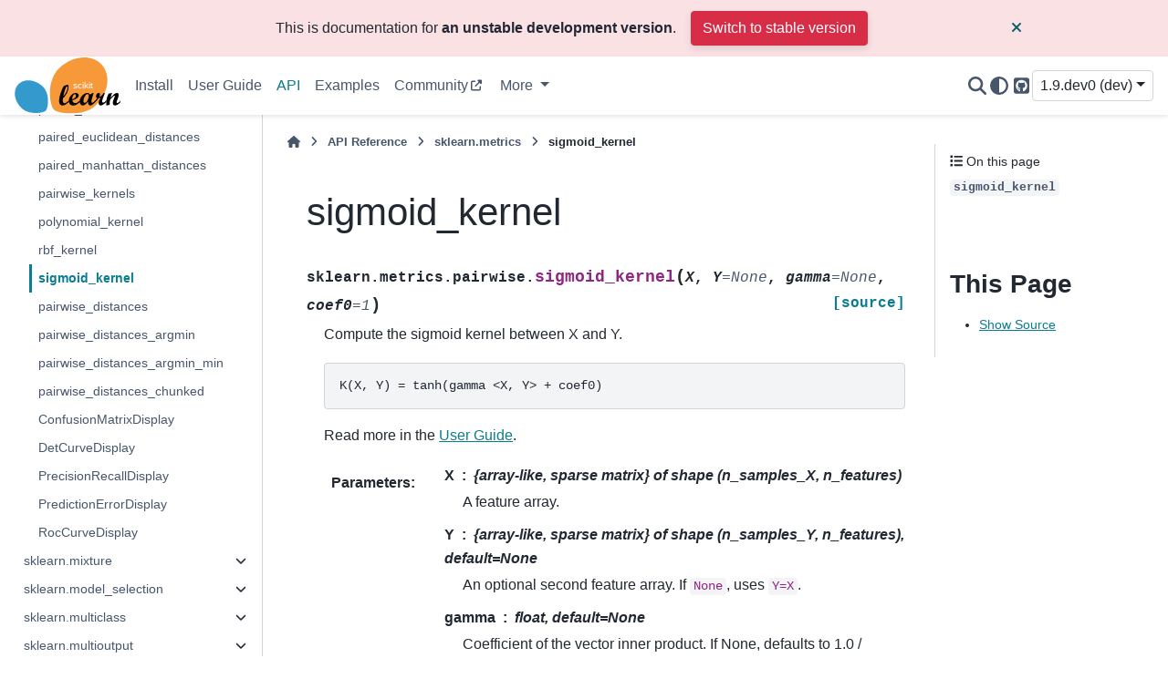

--- FILE ---
content_type: text/html; charset=utf-8
request_url: https://scikit-learn.org/dev/modules/generated/sklearn.metrics.pairwise.sigmoid_kernel.html
body_size: 13095
content:

<!DOCTYPE html>


<html lang="en" data-content_root="../../" >

  <head>
    <meta charset="utf-8" />
    <meta name="viewport" content="width=device-width, initial-scale=1.0" /><meta name="viewport" content="width=device-width, initial-scale=1" />
<meta property="og:title" content="sigmoid_kernel" />
<meta property="og:type" content="website" />
<meta property="og:url" content="https://scikit-learn/stable/modules/generated/sklearn.metrics.pairwise.sigmoid_kernel.html" />
<meta property="og:site_name" content="scikit-learn" />
<meta property="og:image" content="https://scikit-learn.org/stable/_static/scikit-learn-logo-notext.png" />
<meta property="og:image:alt" content="scikit-learn" />

    <title>sigmoid_kernel &#8212; scikit-learn 1.9.dev0 documentation</title>
  
  
  
  <script data-cfasync="false">
    document.documentElement.dataset.mode = localStorage.getItem("mode") || "";
    document.documentElement.dataset.theme = localStorage.getItem("theme") || "";
  </script>
  <!--
    this give us a css class that will be invisible only if js is disabled
  -->
  <noscript>
    <style>
      .pst-js-only { display: none !important; }

    </style>
  </noscript>
  
  <!-- Loaded before other Sphinx assets -->
  <link href="../../_static/styles/theme.css?digest=8878045cc6db502f8baf" rel="stylesheet" />
<link href="../../_static/styles/pydata-sphinx-theme.css?digest=8878045cc6db502f8baf" rel="stylesheet" />

    <link rel="stylesheet" type="text/css" href="../../_static/pygments.css?v=8f2a1f02" />
    <link rel="stylesheet" type="text/css" href="../../_static/copybutton.css?v=76b2166b" />
    <link rel="stylesheet" type="text/css" href="../../_static/plot_directive.css" />
    <link rel="stylesheet" type="text/css" href="https://fonts.googleapis.com/css?family=Vibur" />
    <link rel="stylesheet" type="text/css" href="../../_static/jupyterlite_sphinx.css?v=8ee2c72c" />
    <link rel="stylesheet" type="text/css" href="../../_static/sg_gallery.css?v=d2d258e8" />
    <link rel="stylesheet" type="text/css" href="../../_static/sg_gallery-binder.css?v=f4aeca0c" />
    <link rel="stylesheet" type="text/css" href="../../_static/sg_gallery-dataframe.css?v=2082cf3c" />
    <link rel="stylesheet" type="text/css" href="../../_static/sg_gallery-rendered-html.css?v=1277b6f3" />
    <link rel="stylesheet" type="text/css" href="../../_static/sphinx-design.min.css?v=95c83b7e" />
    <link rel="stylesheet" type="text/css" href="../../_static/styles/api.css?v=b0444f25" />
    <link rel="stylesheet" type="text/css" href="../../_static/styles/colors.css?v=cc94ab7d" />
    <link rel="stylesheet" type="text/css" href="../../_static/styles/custom.css?v=eec3fc85" />
  
  <!-- So that users can add custom icons -->
  <script src="../../_static/scripts/fontawesome.js?digest=8878045cc6db502f8baf"></script>
  <!-- Pre-loaded scripts that we'll load fully later -->
  <link rel="preload" as="script" href="../../_static/scripts/bootstrap.js?digest=8878045cc6db502f8baf" />
<link rel="preload" as="script" href="../../_static/scripts/pydata-sphinx-theme.js?digest=8878045cc6db502f8baf" />

    <script src="../../_static/documentation_options.js?v=9368817c"></script>
    <script src="../../_static/doctools.js?v=9bcbadda"></script>
    <script src="../../_static/sphinx_highlight.js?v=dc90522c"></script>
    <script src="../../_static/clipboard.min.js?v=a7894cd8"></script>
    <script src="../../_static/copybutton.js?v=97f0b27d"></script>
    <script src="../../_static/jupyterlite_sphinx.js?v=96e329c5"></script>
    <script src="../../_static/design-tabs.js?v=f930bc37"></script>
    <script data-domain="scikit-learn.org" defer="defer" src="https://views.scientific-python.org/js/script.js"></script>
    <script>DOCUMENTATION_OPTIONS.pagename = 'modules/generated/sklearn.metrics.pairwise.sigmoid_kernel';</script>
    <script>
        DOCUMENTATION_OPTIONS.theme_version = '0.16.1';
        DOCUMENTATION_OPTIONS.theme_switcher_json_url = 'https://scikit-learn.org/dev/_static/versions.json';
        DOCUMENTATION_OPTIONS.theme_switcher_version_match = '1.9.dev0';
        DOCUMENTATION_OPTIONS.show_version_warning_banner =
            true;
        </script>
    <script src="../../_static/scripts/dropdown.js?v=d6825577"></script>
    <script src="../../_static/scripts/version-switcher.js?v=a6dd8357"></script>
    <script src="../../_static/scripts/sg_plotly_resize.js?v=2167d4db"></script>
    <script src="../../_static/scripts/theme-observer.js?v=bf5fb916"></script>
    <link rel="canonical" href="https://scikit-learn.org/stable/modules/generated/sklearn.metrics.pairwise.sigmoid_kernel.html" />
    <link rel="icon" href="../../_static/favicon.ico"/>
    <link rel="author" title="About these documents" href="../../about.html" />
    <link rel="search" title="Search" href="../../search.html" />
    <link rel="next" title="pairwise_distances" href="sklearn.metrics.pairwise_distances.html" />
    <link rel="prev" title="rbf_kernel" href="sklearn.metrics.pairwise.rbf_kernel.html" />
  <meta name="viewport" content="width=device-width, initial-scale=1"/>
  <meta name="docsearch:language" content="en"/>
  <meta name="docsearch:version" content="1.9" />
  </head>
  
  
  <body data-bs-spy="scroll" data-bs-target=".bd-toc-nav" data-offset="180" data-bs-root-margin="0px 0px -60%" data-default-mode="">

  
  
  <div id="pst-skip-link" class="skip-link d-print-none"><a href="#main-content">Skip to main content</a></div>
  
  <div id="pst-scroll-pixel-helper"></div>
  
  <button type="button" class="btn rounded-pill" id="pst-back-to-top">
    <i class="fa-solid fa-arrow-up"></i>Back to top</button>

  
  <dialog id="pst-search-dialog">
    
<form class="bd-search d-flex align-items-center"
      action="../../search.html"
      method="get">
  <i class="fa-solid fa-magnifying-glass"></i>
  <input type="search"
         class="form-control"
         name="q"
         placeholder="Search the docs ..."
         aria-label="Search the docs ..."
         autocomplete="off"
         autocorrect="off"
         autocapitalize="off"
         spellcheck="false"/>
  <span class="search-button__kbd-shortcut"><kbd class="kbd-shortcut__modifier">Ctrl</kbd>+<kbd>K</kbd></span>
</form>
  </dialog>

  <div class="pst-async-banner-revealer d-none">
  <aside id="bd-header-version-warning" class="d-none d-print-none" aria-label="Version warning"></aside>
</div>

  
    <header class="bd-header navbar navbar-expand-lg bd-navbar d-print-none">
<div class="bd-header__inner bd-page-width">
  <button class="pst-navbar-icon sidebar-toggle primary-toggle" aria-label="Site navigation">
    <span class="fa-solid fa-bars"></span>
  </button>
  
  
  <div class=" navbar-header-items__start">
    
      <div class="navbar-item">

  
    
  

<a class="navbar-brand logo" href="../../index.html">
  
  
  
  
  
    
    
      
    
    
    <img src="../../_static/scikit-learn-logo-without-subtitle.svg" class="logo__image only-light" alt="scikit-learn homepage"/>
    <img src="../../_static/scikit-learn-logo-without-subtitle.svg" class="logo__image only-dark pst-js-only" alt="scikit-learn homepage"/>
  
  
</a></div>
    
  </div>
  
  <div class=" navbar-header-items">
    
    <div class="me-auto navbar-header-items__center">
      
        <div class="navbar-item">
<nav>
  <ul class="bd-navbar-elements navbar-nav">
    
<li class="nav-item ">
  <a class="nav-link nav-internal" href="../../install.html">
    Install
  </a>
</li>


<li class="nav-item ">
  <a class="nav-link nav-internal" href="../../user_guide.html">
    User Guide
  </a>
</li>


<li class="nav-item current active">
  <a class="nav-link nav-internal" href="../../api/index.html">
    API
  </a>
</li>


<li class="nav-item ">
  <a class="nav-link nav-internal" href="../../auto_examples/index.html">
    Examples
  </a>
</li>


<li class="nav-item ">
  <a class="nav-link nav-external" href="https://blog.scikit-learn.org/">
    Community
  </a>
</li>

            <li class="nav-item dropdown">
                <button class="btn dropdown-toggle nav-item" type="button"
                data-bs-toggle="dropdown" aria-expanded="false"
                aria-controls="pst-nav-more-links">
                    More
                </button>
                <ul id="pst-nav-more-links" class="dropdown-menu">
                    
<li class=" ">
  <a class="nav-link dropdown-item nav-internal" href="../../getting_started.html">
    Getting Started
  </a>
</li>


<li class=" ">
  <a class="nav-link dropdown-item nav-internal" href="../../whats_new.html">
    Release History
  </a>
</li>


<li class=" ">
  <a class="nav-link dropdown-item nav-internal" href="../../glossary.html">
    Glossary
  </a>
</li>


<li class=" ">
  <a class="nav-link dropdown-item nav-internal" href="../../developers/index.html">
    Development
  </a>
</li>


<li class=" ">
  <a class="nav-link dropdown-item nav-internal" href="../../faq.html">
    FAQ
  </a>
</li>


<li class=" ">
  <a class="nav-link dropdown-item nav-internal" href="../../support.html">
    Support
  </a>
</li>


<li class=" ">
  <a class="nav-link dropdown-item nav-internal" href="../../related_projects.html">
    Related Projects
  </a>
</li>


<li class=" ">
  <a class="nav-link dropdown-item nav-internal" href="../../roadmap.html">
    Roadmap
  </a>
</li>


<li class=" ">
  <a class="nav-link dropdown-item nav-internal" href="../../governance.html">
    Governance
  </a>
</li>


<li class=" ">
  <a class="nav-link dropdown-item nav-internal" href="../../about.html">
    About us
  </a>
</li>

                </ul>
            </li>
            
  </ul>
</nav></div>
      
    </div>
    
    
    <div class="navbar-header-items__end">
      
        <div class="navbar-item navbar-persistent--container">
          

<button class="btn btn-sm pst-navbar-icon search-button search-button__button pst-js-only" title="Search" aria-label="Search" data-bs-placement="bottom" data-bs-toggle="tooltip">
    <i class="fa-solid fa-magnifying-glass fa-lg"></i>
</button>
        </div>
      
      
        <div class="navbar-item">

<button class="btn btn-sm nav-link pst-navbar-icon theme-switch-button pst-js-only" aria-label="Color mode" data-bs-title="Color mode"  data-bs-placement="bottom" data-bs-toggle="tooltip">
  <i class="theme-switch fa-solid fa-sun                fa-lg" data-mode="light" title="Light"></i>
  <i class="theme-switch fa-solid fa-moon               fa-lg" data-mode="dark"  title="Dark"></i>
  <i class="theme-switch fa-solid fa-circle-half-stroke fa-lg" data-mode="auto"  title="System Settings"></i>
</button></div>
      
        <div class="navbar-item"><ul class="navbar-icon-links"
    aria-label="Icon Links">
        <li class="nav-item">
          
          
          
          
          
          
          
          
          <a href="https://github.com/scikit-learn/scikit-learn" title="GitHub" class="nav-link pst-navbar-icon" rel="noopener" target="_blank" data-bs-toggle="tooltip" data-bs-placement="bottom"><i class="fa-brands fa-square-github fa-lg" aria-hidden="true"></i>
            <span class="sr-only">GitHub</span></a>
        </li>
</ul></div>
      
        <div class="navbar-item">
<div class="version-switcher__container dropdown pst-js-only">
  <button id="pst-version-switcher-button-2"
    type="button"
    class="version-switcher__button btn btn-sm dropdown-toggle"
    data-bs-toggle="dropdown"
    aria-haspopup="listbox"
    aria-controls="pst-version-switcher-list-2"
    aria-label="Version switcher list"
  >
    Choose version  <!-- this text may get changed later by javascript -->
    <span class="caret"></span>
  </button>
  <div id="pst-version-switcher-list-2"
    class="version-switcher__menu dropdown-menu list-group-flush py-0"
    role="listbox" aria-labelledby="pst-version-switcher-button-2">
    <!-- dropdown will be populated by javascript on page load -->
  </div>
</div></div>
      
    </div>
    
  </div>
  
  
    <div class="navbar-persistent--mobile">

<button class="btn btn-sm pst-navbar-icon search-button search-button__button pst-js-only" title="Search" aria-label="Search" data-bs-placement="bottom" data-bs-toggle="tooltip">
    <i class="fa-solid fa-magnifying-glass fa-lg"></i>
</button>
    </div>
  

  
    <button class="pst-navbar-icon sidebar-toggle secondary-toggle" aria-label="On this page">
      <span class="fa-solid fa-outdent"></span>
    </button>
  
</div>

    </header>
  

  <div class="bd-container">
    <div class="bd-container__inner bd-page-width">
      
      
      
      <dialog id="pst-primary-sidebar-modal"></dialog>
      <div id="pst-primary-sidebar" class="bd-sidebar-primary bd-sidebar">
        

  
  <div class="sidebar-header-items sidebar-primary__section">
    
    
      <div class="sidebar-header-items__center">
        
          
          
            <div class="navbar-item">
<nav>
  <ul class="bd-navbar-elements navbar-nav">
    
<li class="nav-item ">
  <a class="nav-link nav-internal" href="../../install.html">
    Install
  </a>
</li>


<li class="nav-item ">
  <a class="nav-link nav-internal" href="../../user_guide.html">
    User Guide
  </a>
</li>


<li class="nav-item current active">
  <a class="nav-link nav-internal" href="../../api/index.html">
    API
  </a>
</li>


<li class="nav-item ">
  <a class="nav-link nav-internal" href="../../auto_examples/index.html">
    Examples
  </a>
</li>


<li class="nav-item ">
  <a class="nav-link nav-external" href="https://blog.scikit-learn.org/">
    Community
  </a>
</li>


<li class="nav-item ">
  <a class="nav-link nav-internal" href="../../getting_started.html">
    Getting Started
  </a>
</li>


<li class="nav-item ">
  <a class="nav-link nav-internal" href="../../whats_new.html">
    Release History
  </a>
</li>


<li class="nav-item ">
  <a class="nav-link nav-internal" href="../../glossary.html">
    Glossary
  </a>
</li>


<li class="nav-item ">
  <a class="nav-link nav-internal" href="../../developers/index.html">
    Development
  </a>
</li>


<li class="nav-item ">
  <a class="nav-link nav-internal" href="../../faq.html">
    FAQ
  </a>
</li>


<li class="nav-item ">
  <a class="nav-link nav-internal" href="../../support.html">
    Support
  </a>
</li>


<li class="nav-item ">
  <a class="nav-link nav-internal" href="../../related_projects.html">
    Related Projects
  </a>
</li>


<li class="nav-item ">
  <a class="nav-link nav-internal" href="../../roadmap.html">
    Roadmap
  </a>
</li>


<li class="nav-item ">
  <a class="nav-link nav-internal" href="../../governance.html">
    Governance
  </a>
</li>


<li class="nav-item ">
  <a class="nav-link nav-internal" href="../../about.html">
    About us
  </a>
</li>

  </ul>
</nav></div>
          
        
      </div>
    
    
    
      <div class="sidebar-header-items__end">
        
          <div class="navbar-item">

<button class="btn btn-sm nav-link pst-navbar-icon theme-switch-button pst-js-only" aria-label="Color mode" data-bs-title="Color mode"  data-bs-placement="bottom" data-bs-toggle="tooltip">
  <i class="theme-switch fa-solid fa-sun                fa-lg" data-mode="light" title="Light"></i>
  <i class="theme-switch fa-solid fa-moon               fa-lg" data-mode="dark"  title="Dark"></i>
  <i class="theme-switch fa-solid fa-circle-half-stroke fa-lg" data-mode="auto"  title="System Settings"></i>
</button></div>
        
          <div class="navbar-item"><ul class="navbar-icon-links"
    aria-label="Icon Links">
        <li class="nav-item">
          
          
          
          
          
          
          
          
          <a href="https://github.com/scikit-learn/scikit-learn" title="GitHub" class="nav-link pst-navbar-icon" rel="noopener" target="_blank" data-bs-toggle="tooltip" data-bs-placement="bottom"><i class="fa-brands fa-square-github fa-lg" aria-hidden="true"></i>
            <span class="sr-only">GitHub</span></a>
        </li>
</ul></div>
        
          <div class="navbar-item">
<div class="version-switcher__container dropdown pst-js-only">
  <button id="pst-version-switcher-button-3"
    type="button"
    class="version-switcher__button btn btn-sm dropdown-toggle"
    data-bs-toggle="dropdown"
    aria-haspopup="listbox"
    aria-controls="pst-version-switcher-list-3"
    aria-label="Version switcher list"
  >
    Choose version  <!-- this text may get changed later by javascript -->
    <span class="caret"></span>
  </button>
  <div id="pst-version-switcher-list-3"
    class="version-switcher__menu dropdown-menu list-group-flush py-0"
    role="listbox" aria-labelledby="pst-version-switcher-button-3">
    <!-- dropdown will be populated by javascript on page load -->
  </div>
</div></div>
        
      </div>
    
  </div>
  
    <div class="sidebar-primary-items__start sidebar-primary__section">
        <div class="sidebar-primary-item">
<nav class="bd-docs-nav bd-links"
     aria-label="Section Navigation">
  <p class="bd-links__title" role="heading" aria-level="1">Section Navigation</p>
  <div class="bd-toc-item navbar-nav"><ul class="current nav bd-sidenav">
<li class="toctree-l1 has-children"><a class="reference internal" href="../../api/sklearn.html">sklearn</a><details><summary><span class="toctree-toggle" role="presentation"><i class="fa-solid fa-chevron-down"></i></span></summary><ul>
<li class="toctree-l2"><a class="reference internal" href="sklearn.config_context.html">config_context</a></li>
<li class="toctree-l2"><a class="reference internal" href="sklearn.get_config.html">get_config</a></li>
<li class="toctree-l2"><a class="reference internal" href="sklearn.set_config.html">set_config</a></li>
<li class="toctree-l2"><a class="reference internal" href="sklearn.show_versions.html">show_versions</a></li>
</ul>
</details></li>
<li class="toctree-l1 has-children"><a class="reference internal" href="../../api/sklearn.base.html">sklearn.base</a><details><summary><span class="toctree-toggle" role="presentation"><i class="fa-solid fa-chevron-down"></i></span></summary><ul>
<li class="toctree-l2"><a class="reference internal" href="sklearn.base.BaseEstimator.html">BaseEstimator</a></li>
<li class="toctree-l2"><a class="reference internal" href="sklearn.base.BiclusterMixin.html">BiclusterMixin</a></li>
<li class="toctree-l2"><a class="reference internal" href="sklearn.base.ClassNamePrefixFeaturesOutMixin.html">ClassNamePrefixFeaturesOutMixin</a></li>
<li class="toctree-l2"><a class="reference internal" href="sklearn.base.ClassifierMixin.html">ClassifierMixin</a></li>
<li class="toctree-l2"><a class="reference internal" href="sklearn.base.ClusterMixin.html">ClusterMixin</a></li>
<li class="toctree-l2"><a class="reference internal" href="sklearn.base.DensityMixin.html">DensityMixin</a></li>
<li class="toctree-l2"><a class="reference internal" href="sklearn.base.MetaEstimatorMixin.html">MetaEstimatorMixin</a></li>
<li class="toctree-l2"><a class="reference internal" href="sklearn.base.OneToOneFeatureMixin.html">OneToOneFeatureMixin</a></li>
<li class="toctree-l2"><a class="reference internal" href="sklearn.base.OutlierMixin.html">OutlierMixin</a></li>
<li class="toctree-l2"><a class="reference internal" href="sklearn.base.RegressorMixin.html">RegressorMixin</a></li>
<li class="toctree-l2"><a class="reference internal" href="sklearn.base.TransformerMixin.html">TransformerMixin</a></li>
<li class="toctree-l2"><a class="reference internal" href="sklearn.base.clone.html">clone</a></li>
<li class="toctree-l2"><a class="reference internal" href="sklearn.base.is_classifier.html">is_classifier</a></li>
<li class="toctree-l2"><a class="reference internal" href="sklearn.base.is_clusterer.html">is_clusterer</a></li>
<li class="toctree-l2"><a class="reference internal" href="sklearn.base.is_regressor.html">is_regressor</a></li>
<li class="toctree-l2"><a class="reference internal" href="sklearn.base.is_outlier_detector.html">is_outlier_detector</a></li>
</ul>
</details></li>
<li class="toctree-l1 has-children"><a class="reference internal" href="../../api/sklearn.calibration.html">sklearn.calibration</a><details><summary><span class="toctree-toggle" role="presentation"><i class="fa-solid fa-chevron-down"></i></span></summary><ul>
<li class="toctree-l2"><a class="reference internal" href="sklearn.calibration.CalibratedClassifierCV.html">CalibratedClassifierCV</a></li>
<li class="toctree-l2"><a class="reference internal" href="sklearn.calibration.calibration_curve.html">calibration_curve</a></li>
<li class="toctree-l2"><a class="reference internal" href="sklearn.calibration.CalibrationDisplay.html">CalibrationDisplay</a></li>
</ul>
</details></li>
<li class="toctree-l1 has-children"><a class="reference internal" href="../../api/sklearn.cluster.html">sklearn.cluster</a><details><summary><span class="toctree-toggle" role="presentation"><i class="fa-solid fa-chevron-down"></i></span></summary><ul>
<li class="toctree-l2"><a class="reference internal" href="sklearn.cluster.AffinityPropagation.html">AffinityPropagation</a></li>
<li class="toctree-l2"><a class="reference internal" href="sklearn.cluster.AgglomerativeClustering.html">AgglomerativeClustering</a></li>
<li class="toctree-l2"><a class="reference internal" href="sklearn.cluster.Birch.html">Birch</a></li>
<li class="toctree-l2"><a class="reference internal" href="sklearn.cluster.BisectingKMeans.html">BisectingKMeans</a></li>
<li class="toctree-l2"><a class="reference internal" href="sklearn.cluster.DBSCAN.html">DBSCAN</a></li>
<li class="toctree-l2"><a class="reference internal" href="sklearn.cluster.FeatureAgglomeration.html">FeatureAgglomeration</a></li>
<li class="toctree-l2"><a class="reference internal" href="sklearn.cluster.HDBSCAN.html">HDBSCAN</a></li>
<li class="toctree-l2"><a class="reference internal" href="sklearn.cluster.KMeans.html">KMeans</a></li>
<li class="toctree-l2"><a class="reference internal" href="sklearn.cluster.MeanShift.html">MeanShift</a></li>
<li class="toctree-l2"><a class="reference internal" href="sklearn.cluster.MiniBatchKMeans.html">MiniBatchKMeans</a></li>
<li class="toctree-l2"><a class="reference internal" href="sklearn.cluster.OPTICS.html">OPTICS</a></li>
<li class="toctree-l2"><a class="reference internal" href="sklearn.cluster.SpectralBiclustering.html">SpectralBiclustering</a></li>
<li class="toctree-l2"><a class="reference internal" href="sklearn.cluster.SpectralClustering.html">SpectralClustering</a></li>
<li class="toctree-l2"><a class="reference internal" href="sklearn.cluster.SpectralCoclustering.html">SpectralCoclustering</a></li>
<li class="toctree-l2"><a class="reference internal" href="sklearn.cluster.affinity_propagation.html">affinity_propagation</a></li>
<li class="toctree-l2"><a class="reference internal" href="sklearn.cluster.cluster_optics_dbscan.html">cluster_optics_dbscan</a></li>
<li class="toctree-l2"><a class="reference internal" href="sklearn.cluster.cluster_optics_xi.html">cluster_optics_xi</a></li>
<li class="toctree-l2"><a class="reference internal" href="sklearn.cluster.compute_optics_graph.html">compute_optics_graph</a></li>
<li class="toctree-l2"><a class="reference internal" href="dbscan-function.html">dbscan</a></li>
<li class="toctree-l2"><a class="reference internal" href="sklearn.cluster.estimate_bandwidth.html">estimate_bandwidth</a></li>
<li class="toctree-l2"><a class="reference internal" href="sklearn.cluster.k_means.html">k_means</a></li>
<li class="toctree-l2"><a class="reference internal" href="sklearn.cluster.kmeans_plusplus.html">kmeans_plusplus</a></li>
<li class="toctree-l2"><a class="reference internal" href="sklearn.cluster.mean_shift.html">mean_shift</a></li>
<li class="toctree-l2"><a class="reference internal" href="sklearn.cluster.spectral_clustering.html">spectral_clustering</a></li>
<li class="toctree-l2"><a class="reference internal" href="sklearn.cluster.ward_tree.html">ward_tree</a></li>
</ul>
</details></li>
<li class="toctree-l1 has-children"><a class="reference internal" href="../../api/sklearn.compose.html">sklearn.compose</a><details><summary><span class="toctree-toggle" role="presentation"><i class="fa-solid fa-chevron-down"></i></span></summary><ul>
<li class="toctree-l2"><a class="reference internal" href="sklearn.compose.ColumnTransformer.html">ColumnTransformer</a></li>
<li class="toctree-l2"><a class="reference internal" href="sklearn.compose.TransformedTargetRegressor.html">TransformedTargetRegressor</a></li>
<li class="toctree-l2"><a class="reference internal" href="sklearn.compose.make_column_selector.html">make_column_selector</a></li>
<li class="toctree-l2"><a class="reference internal" href="sklearn.compose.make_column_transformer.html">make_column_transformer</a></li>
</ul>
</details></li>
<li class="toctree-l1 has-children"><a class="reference internal" href="../../api/sklearn.covariance.html">sklearn.covariance</a><details><summary><span class="toctree-toggle" role="presentation"><i class="fa-solid fa-chevron-down"></i></span></summary><ul>
<li class="toctree-l2"><a class="reference internal" href="sklearn.covariance.EllipticEnvelope.html">EllipticEnvelope</a></li>
<li class="toctree-l2"><a class="reference internal" href="sklearn.covariance.EmpiricalCovariance.html">EmpiricalCovariance</a></li>
<li class="toctree-l2"><a class="reference internal" href="sklearn.covariance.GraphicalLasso.html">GraphicalLasso</a></li>
<li class="toctree-l2"><a class="reference internal" href="sklearn.covariance.GraphicalLassoCV.html">GraphicalLassoCV</a></li>
<li class="toctree-l2"><a class="reference internal" href="sklearn.covariance.LedoitWolf.html">LedoitWolf</a></li>
<li class="toctree-l2"><a class="reference internal" href="sklearn.covariance.MinCovDet.html">MinCovDet</a></li>
<li class="toctree-l2"><a class="reference internal" href="sklearn.covariance.OAS.html">OAS</a></li>
<li class="toctree-l2"><a class="reference internal" href="sklearn.covariance.ShrunkCovariance.html">ShrunkCovariance</a></li>
<li class="toctree-l2"><a class="reference internal" href="sklearn.covariance.empirical_covariance.html">empirical_covariance</a></li>
<li class="toctree-l2"><a class="reference internal" href="sklearn.covariance.graphical_lasso.html">graphical_lasso</a></li>
<li class="toctree-l2"><a class="reference internal" href="sklearn.covariance.ledoit_wolf.html">ledoit_wolf</a></li>
<li class="toctree-l2"><a class="reference internal" href="sklearn.covariance.ledoit_wolf_shrinkage.html">ledoit_wolf_shrinkage</a></li>
<li class="toctree-l2"><a class="reference internal" href="oas-function.html">oas</a></li>
<li class="toctree-l2"><a class="reference internal" href="sklearn.covariance.shrunk_covariance.html">shrunk_covariance</a></li>
</ul>
</details></li>
<li class="toctree-l1 has-children"><a class="reference internal" href="../../api/sklearn.cross_decomposition.html">sklearn.cross_decomposition</a><details><summary><span class="toctree-toggle" role="presentation"><i class="fa-solid fa-chevron-down"></i></span></summary><ul>
<li class="toctree-l2"><a class="reference internal" href="sklearn.cross_decomposition.CCA.html">CCA</a></li>
<li class="toctree-l2"><a class="reference internal" href="sklearn.cross_decomposition.PLSCanonical.html">PLSCanonical</a></li>
<li class="toctree-l2"><a class="reference internal" href="sklearn.cross_decomposition.PLSRegression.html">PLSRegression</a></li>
<li class="toctree-l2"><a class="reference internal" href="sklearn.cross_decomposition.PLSSVD.html">PLSSVD</a></li>
</ul>
</details></li>
<li class="toctree-l1 has-children"><a class="reference internal" href="../../api/sklearn.datasets.html">sklearn.datasets</a><details><summary><span class="toctree-toggle" role="presentation"><i class="fa-solid fa-chevron-down"></i></span></summary><ul>
<li class="toctree-l2"><a class="reference internal" href="sklearn.datasets.clear_data_home.html">clear_data_home</a></li>
<li class="toctree-l2"><a class="reference internal" href="sklearn.datasets.dump_svmlight_file.html">dump_svmlight_file</a></li>
<li class="toctree-l2"><a class="reference internal" href="sklearn.datasets.fetch_20newsgroups.html">fetch_20newsgroups</a></li>
<li class="toctree-l2"><a class="reference internal" href="sklearn.datasets.fetch_20newsgroups_vectorized.html">fetch_20newsgroups_vectorized</a></li>
<li class="toctree-l2"><a class="reference internal" href="sklearn.datasets.fetch_california_housing.html">fetch_california_housing</a></li>
<li class="toctree-l2"><a class="reference internal" href="sklearn.datasets.fetch_covtype.html">fetch_covtype</a></li>
<li class="toctree-l2"><a class="reference internal" href="sklearn.datasets.fetch_file.html">fetch_file</a></li>
<li class="toctree-l2"><a class="reference internal" href="sklearn.datasets.fetch_kddcup99.html">fetch_kddcup99</a></li>
<li class="toctree-l2"><a class="reference internal" href="sklearn.datasets.fetch_lfw_pairs.html">fetch_lfw_pairs</a></li>
<li class="toctree-l2"><a class="reference internal" href="sklearn.datasets.fetch_lfw_people.html">fetch_lfw_people</a></li>
<li class="toctree-l2"><a class="reference internal" href="sklearn.datasets.fetch_olivetti_faces.html">fetch_olivetti_faces</a></li>
<li class="toctree-l2"><a class="reference internal" href="sklearn.datasets.fetch_openml.html">fetch_openml</a></li>
<li class="toctree-l2"><a class="reference internal" href="sklearn.datasets.fetch_rcv1.html">fetch_rcv1</a></li>
<li class="toctree-l2"><a class="reference internal" href="sklearn.datasets.fetch_species_distributions.html">fetch_species_distributions</a></li>
<li class="toctree-l2"><a class="reference internal" href="sklearn.datasets.get_data_home.html">get_data_home</a></li>
<li class="toctree-l2"><a class="reference internal" href="sklearn.datasets.load_breast_cancer.html">load_breast_cancer</a></li>
<li class="toctree-l2"><a class="reference internal" href="sklearn.datasets.load_diabetes.html">load_diabetes</a></li>
<li class="toctree-l2"><a class="reference internal" href="sklearn.datasets.load_digits.html">load_digits</a></li>
<li class="toctree-l2"><a class="reference internal" href="sklearn.datasets.load_files.html">load_files</a></li>
<li class="toctree-l2"><a class="reference internal" href="sklearn.datasets.load_iris.html">load_iris</a></li>
<li class="toctree-l2"><a class="reference internal" href="sklearn.datasets.load_linnerud.html">load_linnerud</a></li>
<li class="toctree-l2"><a class="reference internal" href="sklearn.datasets.load_sample_image.html">load_sample_image</a></li>
<li class="toctree-l2"><a class="reference internal" href="sklearn.datasets.load_sample_images.html">load_sample_images</a></li>
<li class="toctree-l2"><a class="reference internal" href="sklearn.datasets.load_svmlight_file.html">load_svmlight_file</a></li>
<li class="toctree-l2"><a class="reference internal" href="sklearn.datasets.load_svmlight_files.html">load_svmlight_files</a></li>
<li class="toctree-l2"><a class="reference internal" href="sklearn.datasets.load_wine.html">load_wine</a></li>
<li class="toctree-l2"><a class="reference internal" href="sklearn.datasets.make_biclusters.html">make_biclusters</a></li>
<li class="toctree-l2"><a class="reference internal" href="sklearn.datasets.make_blobs.html">make_blobs</a></li>
<li class="toctree-l2"><a class="reference internal" href="sklearn.datasets.make_checkerboard.html">make_checkerboard</a></li>
<li class="toctree-l2"><a class="reference internal" href="sklearn.datasets.make_circles.html">make_circles</a></li>
<li class="toctree-l2"><a class="reference internal" href="sklearn.datasets.make_classification.html">make_classification</a></li>
<li class="toctree-l2"><a class="reference internal" href="sklearn.datasets.make_friedman1.html">make_friedman1</a></li>
<li class="toctree-l2"><a class="reference internal" href="sklearn.datasets.make_friedman2.html">make_friedman2</a></li>
<li class="toctree-l2"><a class="reference internal" href="sklearn.datasets.make_friedman3.html">make_friedman3</a></li>
<li class="toctree-l2"><a class="reference internal" href="sklearn.datasets.make_gaussian_quantiles.html">make_gaussian_quantiles</a></li>
<li class="toctree-l2"><a class="reference internal" href="sklearn.datasets.make_hastie_10_2.html">make_hastie_10_2</a></li>
<li class="toctree-l2"><a class="reference internal" href="sklearn.datasets.make_low_rank_matrix.html">make_low_rank_matrix</a></li>
<li class="toctree-l2"><a class="reference internal" href="sklearn.datasets.make_moons.html">make_moons</a></li>
<li class="toctree-l2"><a class="reference internal" href="sklearn.datasets.make_multilabel_classification.html">make_multilabel_classification</a></li>
<li class="toctree-l2"><a class="reference internal" href="sklearn.datasets.make_regression.html">make_regression</a></li>
<li class="toctree-l2"><a class="reference internal" href="sklearn.datasets.make_s_curve.html">make_s_curve</a></li>
<li class="toctree-l2"><a class="reference internal" href="sklearn.datasets.make_sparse_coded_signal.html">make_sparse_coded_signal</a></li>
<li class="toctree-l2"><a class="reference internal" href="sklearn.datasets.make_sparse_spd_matrix.html">make_sparse_spd_matrix</a></li>
<li class="toctree-l2"><a class="reference internal" href="sklearn.datasets.make_sparse_uncorrelated.html">make_sparse_uncorrelated</a></li>
<li class="toctree-l2"><a class="reference internal" href="sklearn.datasets.make_spd_matrix.html">make_spd_matrix</a></li>
<li class="toctree-l2"><a class="reference internal" href="sklearn.datasets.make_swiss_roll.html">make_swiss_roll</a></li>
</ul>
</details></li>
<li class="toctree-l1 has-children"><a class="reference internal" href="../../api/sklearn.decomposition.html">sklearn.decomposition</a><details><summary><span class="toctree-toggle" role="presentation"><i class="fa-solid fa-chevron-down"></i></span></summary><ul>
<li class="toctree-l2"><a class="reference internal" href="sklearn.decomposition.DictionaryLearning.html">DictionaryLearning</a></li>
<li class="toctree-l2"><a class="reference internal" href="sklearn.decomposition.FactorAnalysis.html">FactorAnalysis</a></li>
<li class="toctree-l2"><a class="reference internal" href="sklearn.decomposition.FastICA.html">FastICA</a></li>
<li class="toctree-l2"><a class="reference internal" href="sklearn.decomposition.IncrementalPCA.html">IncrementalPCA</a></li>
<li class="toctree-l2"><a class="reference internal" href="sklearn.decomposition.KernelPCA.html">KernelPCA</a></li>
<li class="toctree-l2"><a class="reference internal" href="sklearn.decomposition.LatentDirichletAllocation.html">LatentDirichletAllocation</a></li>
<li class="toctree-l2"><a class="reference internal" href="sklearn.decomposition.MiniBatchDictionaryLearning.html">MiniBatchDictionaryLearning</a></li>
<li class="toctree-l2"><a class="reference internal" href="sklearn.decomposition.MiniBatchNMF.html">MiniBatchNMF</a></li>
<li class="toctree-l2"><a class="reference internal" href="sklearn.decomposition.MiniBatchSparsePCA.html">MiniBatchSparsePCA</a></li>
<li class="toctree-l2"><a class="reference internal" href="sklearn.decomposition.NMF.html">NMF</a></li>
<li class="toctree-l2"><a class="reference internal" href="sklearn.decomposition.PCA.html">PCA</a></li>
<li class="toctree-l2"><a class="reference internal" href="sklearn.decomposition.SparseCoder.html">SparseCoder</a></li>
<li class="toctree-l2"><a class="reference internal" href="sklearn.decomposition.SparsePCA.html">SparsePCA</a></li>
<li class="toctree-l2"><a class="reference internal" href="sklearn.decomposition.TruncatedSVD.html">TruncatedSVD</a></li>
<li class="toctree-l2"><a class="reference internal" href="sklearn.decomposition.dict_learning.html">dict_learning</a></li>
<li class="toctree-l2"><a class="reference internal" href="sklearn.decomposition.dict_learning_online.html">dict_learning_online</a></li>
<li class="toctree-l2"><a class="reference internal" href="fastica-function.html">fastica</a></li>
<li class="toctree-l2"><a class="reference internal" href="sklearn.decomposition.non_negative_factorization.html">non_negative_factorization</a></li>
<li class="toctree-l2"><a class="reference internal" href="sklearn.decomposition.sparse_encode.html">sparse_encode</a></li>
</ul>
</details></li>
<li class="toctree-l1 has-children"><a class="reference internal" href="../../api/sklearn.discriminant_analysis.html">sklearn.discriminant_analysis</a><details><summary><span class="toctree-toggle" role="presentation"><i class="fa-solid fa-chevron-down"></i></span></summary><ul>
<li class="toctree-l2"><a class="reference internal" href="sklearn.discriminant_analysis.LinearDiscriminantAnalysis.html">LinearDiscriminantAnalysis</a></li>
<li class="toctree-l2"><a class="reference internal" href="sklearn.discriminant_analysis.QuadraticDiscriminantAnalysis.html">QuadraticDiscriminantAnalysis</a></li>
</ul>
</details></li>
<li class="toctree-l1 has-children"><a class="reference internal" href="../../api/sklearn.dummy.html">sklearn.dummy</a><details><summary><span class="toctree-toggle" role="presentation"><i class="fa-solid fa-chevron-down"></i></span></summary><ul>
<li class="toctree-l2"><a class="reference internal" href="sklearn.dummy.DummyClassifier.html">DummyClassifier</a></li>
<li class="toctree-l2"><a class="reference internal" href="sklearn.dummy.DummyRegressor.html">DummyRegressor</a></li>
</ul>
</details></li>
<li class="toctree-l1 has-children"><a class="reference internal" href="../../api/sklearn.ensemble.html">sklearn.ensemble</a><details><summary><span class="toctree-toggle" role="presentation"><i class="fa-solid fa-chevron-down"></i></span></summary><ul>
<li class="toctree-l2"><a class="reference internal" href="sklearn.ensemble.AdaBoostClassifier.html">AdaBoostClassifier</a></li>
<li class="toctree-l2"><a class="reference internal" href="sklearn.ensemble.AdaBoostRegressor.html">AdaBoostRegressor</a></li>
<li class="toctree-l2"><a class="reference internal" href="sklearn.ensemble.BaggingClassifier.html">BaggingClassifier</a></li>
<li class="toctree-l2"><a class="reference internal" href="sklearn.ensemble.BaggingRegressor.html">BaggingRegressor</a></li>
<li class="toctree-l2"><a class="reference internal" href="sklearn.ensemble.ExtraTreesClassifier.html">ExtraTreesClassifier</a></li>
<li class="toctree-l2"><a class="reference internal" href="sklearn.ensemble.ExtraTreesRegressor.html">ExtraTreesRegressor</a></li>
<li class="toctree-l2"><a class="reference internal" href="sklearn.ensemble.GradientBoostingClassifier.html">GradientBoostingClassifier</a></li>
<li class="toctree-l2"><a class="reference internal" href="sklearn.ensemble.GradientBoostingRegressor.html">GradientBoostingRegressor</a></li>
<li class="toctree-l2"><a class="reference internal" href="sklearn.ensemble.HistGradientBoostingClassifier.html">HistGradientBoostingClassifier</a></li>
<li class="toctree-l2"><a class="reference internal" href="sklearn.ensemble.HistGradientBoostingRegressor.html">HistGradientBoostingRegressor</a></li>
<li class="toctree-l2"><a class="reference internal" href="sklearn.ensemble.IsolationForest.html">IsolationForest</a></li>
<li class="toctree-l2"><a class="reference internal" href="sklearn.ensemble.RandomForestClassifier.html">RandomForestClassifier</a></li>
<li class="toctree-l2"><a class="reference internal" href="sklearn.ensemble.RandomForestRegressor.html">RandomForestRegressor</a></li>
<li class="toctree-l2"><a class="reference internal" href="sklearn.ensemble.RandomTreesEmbedding.html">RandomTreesEmbedding</a></li>
<li class="toctree-l2"><a class="reference internal" href="sklearn.ensemble.StackingClassifier.html">StackingClassifier</a></li>
<li class="toctree-l2"><a class="reference internal" href="sklearn.ensemble.StackingRegressor.html">StackingRegressor</a></li>
<li class="toctree-l2"><a class="reference internal" href="sklearn.ensemble.VotingClassifier.html">VotingClassifier</a></li>
<li class="toctree-l2"><a class="reference internal" href="sklearn.ensemble.VotingRegressor.html">VotingRegressor</a></li>
</ul>
</details></li>
<li class="toctree-l1 has-children"><a class="reference internal" href="../../api/sklearn.exceptions.html">sklearn.exceptions</a><details><summary><span class="toctree-toggle" role="presentation"><i class="fa-solid fa-chevron-down"></i></span></summary><ul>
<li class="toctree-l2"><a class="reference internal" href="sklearn.exceptions.ConvergenceWarning.html">ConvergenceWarning</a></li>
<li class="toctree-l2"><a class="reference internal" href="sklearn.exceptions.DataConversionWarning.html">DataConversionWarning</a></li>
<li class="toctree-l2"><a class="reference internal" href="sklearn.exceptions.DataDimensionalityWarning.html">DataDimensionalityWarning</a></li>
<li class="toctree-l2"><a class="reference internal" href="sklearn.exceptions.EfficiencyWarning.html">EfficiencyWarning</a></li>
<li class="toctree-l2"><a class="reference internal" href="sklearn.exceptions.FitFailedWarning.html">FitFailedWarning</a></li>
<li class="toctree-l2"><a class="reference internal" href="sklearn.exceptions.InconsistentVersionWarning.html">InconsistentVersionWarning</a></li>
<li class="toctree-l2"><a class="reference internal" href="sklearn.exceptions.NotFittedError.html">NotFittedError</a></li>
<li class="toctree-l2"><a class="reference internal" href="sklearn.exceptions.UndefinedMetricWarning.html">UndefinedMetricWarning</a></li>
<li class="toctree-l2"><a class="reference internal" href="sklearn.exceptions.EstimatorCheckFailedWarning.html">EstimatorCheckFailedWarning</a></li>
</ul>
</details></li>
<li class="toctree-l1 has-children"><a class="reference internal" href="../../api/sklearn.experimental.html">sklearn.experimental</a><details><summary><span class="toctree-toggle" role="presentation"><i class="fa-solid fa-chevron-down"></i></span></summary><ul>
<li class="toctree-l2"><a class="reference internal" href="sklearn.experimental.enable_halving_search_cv.html">enable_halving_search_cv</a></li>
<li class="toctree-l2"><a class="reference internal" href="sklearn.experimental.enable_iterative_imputer.html">enable_iterative_imputer</a></li>
</ul>
</details></li>
<li class="toctree-l1 has-children"><a class="reference internal" href="../../api/sklearn.feature_extraction.html">sklearn.feature_extraction</a><details><summary><span class="toctree-toggle" role="presentation"><i class="fa-solid fa-chevron-down"></i></span></summary><ul>
<li class="toctree-l2"><a class="reference internal" href="sklearn.feature_extraction.DictVectorizer.html">DictVectorizer</a></li>
<li class="toctree-l2"><a class="reference internal" href="sklearn.feature_extraction.FeatureHasher.html">FeatureHasher</a></li>
<li class="toctree-l2"><a class="reference internal" href="sklearn.feature_extraction.image.PatchExtractor.html">PatchExtractor</a></li>
<li class="toctree-l2"><a class="reference internal" href="sklearn.feature_extraction.image.extract_patches_2d.html">extract_patches_2d</a></li>
<li class="toctree-l2"><a class="reference internal" href="sklearn.feature_extraction.image.grid_to_graph.html">grid_to_graph</a></li>
<li class="toctree-l2"><a class="reference internal" href="sklearn.feature_extraction.image.img_to_graph.html">img_to_graph</a></li>
<li class="toctree-l2"><a class="reference internal" href="sklearn.feature_extraction.image.reconstruct_from_patches_2d.html">reconstruct_from_patches_2d</a></li>
<li class="toctree-l2"><a class="reference internal" href="sklearn.feature_extraction.text.CountVectorizer.html">CountVectorizer</a></li>
<li class="toctree-l2"><a class="reference internal" href="sklearn.feature_extraction.text.HashingVectorizer.html">HashingVectorizer</a></li>
<li class="toctree-l2"><a class="reference internal" href="sklearn.feature_extraction.text.TfidfTransformer.html">TfidfTransformer</a></li>
<li class="toctree-l2"><a class="reference internal" href="sklearn.feature_extraction.text.TfidfVectorizer.html">TfidfVectorizer</a></li>
</ul>
</details></li>
<li class="toctree-l1 has-children"><a class="reference internal" href="../../api/sklearn.feature_selection.html">sklearn.feature_selection</a><details><summary><span class="toctree-toggle" role="presentation"><i class="fa-solid fa-chevron-down"></i></span></summary><ul>
<li class="toctree-l2"><a class="reference internal" href="sklearn.feature_selection.GenericUnivariateSelect.html">GenericUnivariateSelect</a></li>
<li class="toctree-l2"><a class="reference internal" href="sklearn.feature_selection.RFE.html">RFE</a></li>
<li class="toctree-l2"><a class="reference internal" href="sklearn.feature_selection.RFECV.html">RFECV</a></li>
<li class="toctree-l2"><a class="reference internal" href="sklearn.feature_selection.SelectFdr.html">SelectFdr</a></li>
<li class="toctree-l2"><a class="reference internal" href="sklearn.feature_selection.SelectFpr.html">SelectFpr</a></li>
<li class="toctree-l2"><a class="reference internal" href="sklearn.feature_selection.SelectFromModel.html">SelectFromModel</a></li>
<li class="toctree-l2"><a class="reference internal" href="sklearn.feature_selection.SelectFwe.html">SelectFwe</a></li>
<li class="toctree-l2"><a class="reference internal" href="sklearn.feature_selection.SelectKBest.html">SelectKBest</a></li>
<li class="toctree-l2"><a class="reference internal" href="sklearn.feature_selection.SelectPercentile.html">SelectPercentile</a></li>
<li class="toctree-l2"><a class="reference internal" href="sklearn.feature_selection.SelectorMixin.html">SelectorMixin</a></li>
<li class="toctree-l2"><a class="reference internal" href="sklearn.feature_selection.SequentialFeatureSelector.html">SequentialFeatureSelector</a></li>
<li class="toctree-l2"><a class="reference internal" href="sklearn.feature_selection.VarianceThreshold.html">VarianceThreshold</a></li>
<li class="toctree-l2"><a class="reference internal" href="sklearn.feature_selection.chi2.html">chi2</a></li>
<li class="toctree-l2"><a class="reference internal" href="sklearn.feature_selection.f_classif.html">f_classif</a></li>
<li class="toctree-l2"><a class="reference internal" href="sklearn.feature_selection.f_regression.html">f_regression</a></li>
<li class="toctree-l2"><a class="reference internal" href="sklearn.feature_selection.mutual_info_classif.html">mutual_info_classif</a></li>
<li class="toctree-l2"><a class="reference internal" href="sklearn.feature_selection.mutual_info_regression.html">mutual_info_regression</a></li>
<li class="toctree-l2"><a class="reference internal" href="sklearn.feature_selection.r_regression.html">r_regression</a></li>
</ul>
</details></li>
<li class="toctree-l1 has-children"><a class="reference internal" href="../../api/sklearn.frozen.html">sklearn.frozen</a><details><summary><span class="toctree-toggle" role="presentation"><i class="fa-solid fa-chevron-down"></i></span></summary><ul>
<li class="toctree-l2"><a class="reference internal" href="sklearn.frozen.FrozenEstimator.html">FrozenEstimator</a></li>
</ul>
</details></li>
<li class="toctree-l1 has-children"><a class="reference internal" href="../../api/sklearn.gaussian_process.html">sklearn.gaussian_process</a><details><summary><span class="toctree-toggle" role="presentation"><i class="fa-solid fa-chevron-down"></i></span></summary><ul>
<li class="toctree-l2"><a class="reference internal" href="sklearn.gaussian_process.GaussianProcessClassifier.html">GaussianProcessClassifier</a></li>
<li class="toctree-l2"><a class="reference internal" href="sklearn.gaussian_process.GaussianProcessRegressor.html">GaussianProcessRegressor</a></li>
<li class="toctree-l2"><a class="reference internal" href="sklearn.gaussian_process.kernels.CompoundKernel.html">CompoundKernel</a></li>
<li class="toctree-l2"><a class="reference internal" href="sklearn.gaussian_process.kernels.ConstantKernel.html">ConstantKernel</a></li>
<li class="toctree-l2"><a class="reference internal" href="sklearn.gaussian_process.kernels.DotProduct.html">DotProduct</a></li>
<li class="toctree-l2"><a class="reference internal" href="sklearn.gaussian_process.kernels.ExpSineSquared.html">ExpSineSquared</a></li>
<li class="toctree-l2"><a class="reference internal" href="sklearn.gaussian_process.kernels.Exponentiation.html">Exponentiation</a></li>
<li class="toctree-l2"><a class="reference internal" href="sklearn.gaussian_process.kernels.Hyperparameter.html">Hyperparameter</a></li>
<li class="toctree-l2"><a class="reference internal" href="sklearn.gaussian_process.kernels.Kernel.html">Kernel</a></li>
<li class="toctree-l2"><a class="reference internal" href="sklearn.gaussian_process.kernels.Matern.html">Matern</a></li>
<li class="toctree-l2"><a class="reference internal" href="sklearn.gaussian_process.kernels.PairwiseKernel.html">PairwiseKernel</a></li>
<li class="toctree-l2"><a class="reference internal" href="sklearn.gaussian_process.kernels.Product.html">Product</a></li>
<li class="toctree-l2"><a class="reference internal" href="sklearn.gaussian_process.kernels.RBF.html">RBF</a></li>
<li class="toctree-l2"><a class="reference internal" href="sklearn.gaussian_process.kernels.RationalQuadratic.html">RationalQuadratic</a></li>
<li class="toctree-l2"><a class="reference internal" href="sklearn.gaussian_process.kernels.Sum.html">Sum</a></li>
<li class="toctree-l2"><a class="reference internal" href="sklearn.gaussian_process.kernels.WhiteKernel.html">WhiteKernel</a></li>
</ul>
</details></li>
<li class="toctree-l1 has-children"><a class="reference internal" href="../../api/sklearn.impute.html">sklearn.impute</a><details><summary><span class="toctree-toggle" role="presentation"><i class="fa-solid fa-chevron-down"></i></span></summary><ul>
<li class="toctree-l2"><a class="reference internal" href="sklearn.impute.IterativeImputer.html">IterativeImputer</a></li>
<li class="toctree-l2"><a class="reference internal" href="sklearn.impute.KNNImputer.html">KNNImputer</a></li>
<li class="toctree-l2"><a class="reference internal" href="sklearn.impute.MissingIndicator.html">MissingIndicator</a></li>
<li class="toctree-l2"><a class="reference internal" href="sklearn.impute.SimpleImputer.html">SimpleImputer</a></li>
</ul>
</details></li>
<li class="toctree-l1 has-children"><a class="reference internal" href="../../api/sklearn.inspection.html">sklearn.inspection</a><details><summary><span class="toctree-toggle" role="presentation"><i class="fa-solid fa-chevron-down"></i></span></summary><ul>
<li class="toctree-l2"><a class="reference internal" href="sklearn.inspection.partial_dependence.html">partial_dependence</a></li>
<li class="toctree-l2"><a class="reference internal" href="sklearn.inspection.permutation_importance.html">permutation_importance</a></li>
<li class="toctree-l2"><a class="reference internal" href="sklearn.inspection.DecisionBoundaryDisplay.html">DecisionBoundaryDisplay</a></li>
<li class="toctree-l2"><a class="reference internal" href="sklearn.inspection.PartialDependenceDisplay.html">PartialDependenceDisplay</a></li>
</ul>
</details></li>
<li class="toctree-l1 has-children"><a class="reference internal" href="../../api/sklearn.isotonic.html">sklearn.isotonic</a><details><summary><span class="toctree-toggle" role="presentation"><i class="fa-solid fa-chevron-down"></i></span></summary><ul>
<li class="toctree-l2"><a class="reference internal" href="sklearn.isotonic.IsotonicRegression.html">IsotonicRegression</a></li>
<li class="toctree-l2"><a class="reference internal" href="sklearn.isotonic.check_increasing.html">check_increasing</a></li>
<li class="toctree-l2"><a class="reference internal" href="sklearn.isotonic.isotonic_regression.html">isotonic_regression</a></li>
</ul>
</details></li>
<li class="toctree-l1 has-children"><a class="reference internal" href="../../api/sklearn.kernel_approximation.html">sklearn.kernel_approximation</a><details><summary><span class="toctree-toggle" role="presentation"><i class="fa-solid fa-chevron-down"></i></span></summary><ul>
<li class="toctree-l2"><a class="reference internal" href="sklearn.kernel_approximation.AdditiveChi2Sampler.html">AdditiveChi2Sampler</a></li>
<li class="toctree-l2"><a class="reference internal" href="sklearn.kernel_approximation.Nystroem.html">Nystroem</a></li>
<li class="toctree-l2"><a class="reference internal" href="sklearn.kernel_approximation.PolynomialCountSketch.html">PolynomialCountSketch</a></li>
<li class="toctree-l2"><a class="reference internal" href="sklearn.kernel_approximation.RBFSampler.html">RBFSampler</a></li>
<li class="toctree-l2"><a class="reference internal" href="sklearn.kernel_approximation.SkewedChi2Sampler.html">SkewedChi2Sampler</a></li>
</ul>
</details></li>
<li class="toctree-l1 has-children"><a class="reference internal" href="../../api/sklearn.kernel_ridge.html">sklearn.kernel_ridge</a><details><summary><span class="toctree-toggle" role="presentation"><i class="fa-solid fa-chevron-down"></i></span></summary><ul>
<li class="toctree-l2"><a class="reference internal" href="sklearn.kernel_ridge.KernelRidge.html">KernelRidge</a></li>
</ul>
</details></li>
<li class="toctree-l1 has-children"><a class="reference internal" href="../../api/sklearn.linear_model.html">sklearn.linear_model</a><details><summary><span class="toctree-toggle" role="presentation"><i class="fa-solid fa-chevron-down"></i></span></summary><ul>
<li class="toctree-l2"><a class="reference internal" href="sklearn.linear_model.LogisticRegression.html">LogisticRegression</a></li>
<li class="toctree-l2"><a class="reference internal" href="sklearn.linear_model.LogisticRegressionCV.html">LogisticRegressionCV</a></li>
<li class="toctree-l2"><a class="reference internal" href="sklearn.linear_model.PassiveAggressiveClassifier.html">PassiveAggressiveClassifier</a></li>
<li class="toctree-l2"><a class="reference internal" href="sklearn.linear_model.Perceptron.html">Perceptron</a></li>
<li class="toctree-l2"><a class="reference internal" href="sklearn.linear_model.RidgeClassifier.html">RidgeClassifier</a></li>
<li class="toctree-l2"><a class="reference internal" href="sklearn.linear_model.RidgeClassifierCV.html">RidgeClassifierCV</a></li>
<li class="toctree-l2"><a class="reference internal" href="sklearn.linear_model.SGDClassifier.html">SGDClassifier</a></li>
<li class="toctree-l2"><a class="reference internal" href="sklearn.linear_model.SGDOneClassSVM.html">SGDOneClassSVM</a></li>
<li class="toctree-l2"><a class="reference internal" href="sklearn.linear_model.LinearRegression.html">LinearRegression</a></li>
<li class="toctree-l2"><a class="reference internal" href="sklearn.linear_model.Ridge.html">Ridge</a></li>
<li class="toctree-l2"><a class="reference internal" href="sklearn.linear_model.RidgeCV.html">RidgeCV</a></li>
<li class="toctree-l2"><a class="reference internal" href="sklearn.linear_model.SGDRegressor.html">SGDRegressor</a></li>
<li class="toctree-l2"><a class="reference internal" href="sklearn.linear_model.ElasticNet.html">ElasticNet</a></li>
<li class="toctree-l2"><a class="reference internal" href="sklearn.linear_model.ElasticNetCV.html">ElasticNetCV</a></li>
<li class="toctree-l2"><a class="reference internal" href="sklearn.linear_model.Lars.html">Lars</a></li>
<li class="toctree-l2"><a class="reference internal" href="sklearn.linear_model.LarsCV.html">LarsCV</a></li>
<li class="toctree-l2"><a class="reference internal" href="sklearn.linear_model.Lasso.html">Lasso</a></li>
<li class="toctree-l2"><a class="reference internal" href="sklearn.linear_model.LassoCV.html">LassoCV</a></li>
<li class="toctree-l2"><a class="reference internal" href="sklearn.linear_model.LassoLars.html">LassoLars</a></li>
<li class="toctree-l2"><a class="reference internal" href="sklearn.linear_model.LassoLarsCV.html">LassoLarsCV</a></li>
<li class="toctree-l2"><a class="reference internal" href="sklearn.linear_model.LassoLarsIC.html">LassoLarsIC</a></li>
<li class="toctree-l2"><a class="reference internal" href="sklearn.linear_model.OrthogonalMatchingPursuit.html">OrthogonalMatchingPursuit</a></li>
<li class="toctree-l2"><a class="reference internal" href="sklearn.linear_model.OrthogonalMatchingPursuitCV.html">OrthogonalMatchingPursuitCV</a></li>
<li class="toctree-l2"><a class="reference internal" href="sklearn.linear_model.ARDRegression.html">ARDRegression</a></li>
<li class="toctree-l2"><a class="reference internal" href="sklearn.linear_model.BayesianRidge.html">BayesianRidge</a></li>
<li class="toctree-l2"><a class="reference internal" href="sklearn.linear_model.MultiTaskElasticNet.html">MultiTaskElasticNet</a></li>
<li class="toctree-l2"><a class="reference internal" href="sklearn.linear_model.MultiTaskElasticNetCV.html">MultiTaskElasticNetCV</a></li>
<li class="toctree-l2"><a class="reference internal" href="sklearn.linear_model.MultiTaskLasso.html">MultiTaskLasso</a></li>
<li class="toctree-l2"><a class="reference internal" href="sklearn.linear_model.MultiTaskLassoCV.html">MultiTaskLassoCV</a></li>
<li class="toctree-l2"><a class="reference internal" href="sklearn.linear_model.HuberRegressor.html">HuberRegressor</a></li>
<li class="toctree-l2"><a class="reference internal" href="sklearn.linear_model.QuantileRegressor.html">QuantileRegressor</a></li>
<li class="toctree-l2"><a class="reference internal" href="sklearn.linear_model.RANSACRegressor.html">RANSACRegressor</a></li>
<li class="toctree-l2"><a class="reference internal" href="sklearn.linear_model.TheilSenRegressor.html">TheilSenRegressor</a></li>
<li class="toctree-l2"><a class="reference internal" href="sklearn.linear_model.GammaRegressor.html">GammaRegressor</a></li>
<li class="toctree-l2"><a class="reference internal" href="sklearn.linear_model.PoissonRegressor.html">PoissonRegressor</a></li>
<li class="toctree-l2"><a class="reference internal" href="sklearn.linear_model.TweedieRegressor.html">TweedieRegressor</a></li>
<li class="toctree-l2"><a class="reference internal" href="sklearn.linear_model.PassiveAggressiveRegressor.html">PassiveAggressiveRegressor</a></li>
<li class="toctree-l2"><a class="reference internal" href="sklearn.linear_model.enet_path.html">enet_path</a></li>
<li class="toctree-l2"><a class="reference internal" href="sklearn.linear_model.lars_path.html">lars_path</a></li>
<li class="toctree-l2"><a class="reference internal" href="sklearn.linear_model.lars_path_gram.html">lars_path_gram</a></li>
<li class="toctree-l2"><a class="reference internal" href="sklearn.linear_model.lasso_path.html">lasso_path</a></li>
<li class="toctree-l2"><a class="reference internal" href="sklearn.linear_model.orthogonal_mp.html">orthogonal_mp</a></li>
<li class="toctree-l2"><a class="reference internal" href="sklearn.linear_model.orthogonal_mp_gram.html">orthogonal_mp_gram</a></li>
<li class="toctree-l2"><a class="reference internal" href="sklearn.linear_model.ridge_regression.html">ridge_regression</a></li>
</ul>
</details></li>
<li class="toctree-l1 has-children"><a class="reference internal" href="../../api/sklearn.manifold.html">sklearn.manifold</a><details><summary><span class="toctree-toggle" role="presentation"><i class="fa-solid fa-chevron-down"></i></span></summary><ul>
<li class="toctree-l2"><a class="reference internal" href="sklearn.manifold.ClassicalMDS.html">ClassicalMDS</a></li>
<li class="toctree-l2"><a class="reference internal" href="sklearn.manifold.Isomap.html">Isomap</a></li>
<li class="toctree-l2"><a class="reference internal" href="sklearn.manifold.LocallyLinearEmbedding.html">LocallyLinearEmbedding</a></li>
<li class="toctree-l2"><a class="reference internal" href="sklearn.manifold.MDS.html">MDS</a></li>
<li class="toctree-l2"><a class="reference internal" href="sklearn.manifold.SpectralEmbedding.html">SpectralEmbedding</a></li>
<li class="toctree-l2"><a class="reference internal" href="sklearn.manifold.TSNE.html">TSNE</a></li>
<li class="toctree-l2"><a class="reference internal" href="sklearn.manifold.locally_linear_embedding.html">locally_linear_embedding</a></li>
<li class="toctree-l2"><a class="reference internal" href="sklearn.manifold.smacof.html">smacof</a></li>
<li class="toctree-l2"><a class="reference internal" href="sklearn.manifold.spectral_embedding.html">spectral_embedding</a></li>
<li class="toctree-l2"><a class="reference internal" href="sklearn.manifold.trustworthiness.html">trustworthiness</a></li>
</ul>
</details></li>
<li class="toctree-l1 current active has-children"><a class="reference internal" href="../../api/sklearn.metrics.html">sklearn.metrics</a><details open="open"><summary><span class="toctree-toggle" role="presentation"><i class="fa-solid fa-chevron-down"></i></span></summary><ul class="current">
<li class="toctree-l2"><a class="reference internal" href="sklearn.metrics.check_scoring.html">check_scoring</a></li>
<li class="toctree-l2"><a class="reference internal" href="sklearn.metrics.get_scorer.html">get_scorer</a></li>
<li class="toctree-l2"><a class="reference internal" href="sklearn.metrics.get_scorer_names.html">get_scorer_names</a></li>
<li class="toctree-l2"><a class="reference internal" href="sklearn.metrics.make_scorer.html">make_scorer</a></li>
<li class="toctree-l2"><a class="reference internal" href="sklearn.metrics.accuracy_score.html">accuracy_score</a></li>
<li class="toctree-l2"><a class="reference internal" href="sklearn.metrics.auc.html">auc</a></li>
<li class="toctree-l2"><a class="reference internal" href="sklearn.metrics.average_precision_score.html">average_precision_score</a></li>
<li class="toctree-l2"><a class="reference internal" href="sklearn.metrics.balanced_accuracy_score.html">balanced_accuracy_score</a></li>
<li class="toctree-l2"><a class="reference internal" href="sklearn.metrics.brier_score_loss.html">brier_score_loss</a></li>
<li class="toctree-l2"><a class="reference internal" href="sklearn.metrics.class_likelihood_ratios.html">class_likelihood_ratios</a></li>
<li class="toctree-l2"><a class="reference internal" href="sklearn.metrics.classification_report.html">classification_report</a></li>
<li class="toctree-l2"><a class="reference internal" href="sklearn.metrics.cohen_kappa_score.html">cohen_kappa_score</a></li>
<li class="toctree-l2"><a class="reference internal" href="sklearn.metrics.confusion_matrix.html">confusion_matrix</a></li>
<li class="toctree-l2"><a class="reference internal" href="sklearn.metrics.confusion_matrix_at_thresholds.html">confusion_matrix_at_thresholds</a></li>
<li class="toctree-l2"><a class="reference internal" href="sklearn.metrics.d2_brier_score.html">d2_brier_score</a></li>
<li class="toctree-l2"><a class="reference internal" href="sklearn.metrics.d2_log_loss_score.html">d2_log_loss_score</a></li>
<li class="toctree-l2"><a class="reference internal" href="sklearn.metrics.dcg_score.html">dcg_score</a></li>
<li class="toctree-l2"><a class="reference internal" href="sklearn.metrics.det_curve.html">det_curve</a></li>
<li class="toctree-l2"><a class="reference internal" href="sklearn.metrics.f1_score.html">f1_score</a></li>
<li class="toctree-l2"><a class="reference internal" href="sklearn.metrics.fbeta_score.html">fbeta_score</a></li>
<li class="toctree-l2"><a class="reference internal" href="sklearn.metrics.hamming_loss.html">hamming_loss</a></li>
<li class="toctree-l2"><a class="reference internal" href="sklearn.metrics.hinge_loss.html">hinge_loss</a></li>
<li class="toctree-l2"><a class="reference internal" href="sklearn.metrics.jaccard_score.html">jaccard_score</a></li>
<li class="toctree-l2"><a class="reference internal" href="sklearn.metrics.log_loss.html">log_loss</a></li>
<li class="toctree-l2"><a class="reference internal" href="sklearn.metrics.matthews_corrcoef.html">matthews_corrcoef</a></li>
<li class="toctree-l2"><a class="reference internal" href="sklearn.metrics.multilabel_confusion_matrix.html">multilabel_confusion_matrix</a></li>
<li class="toctree-l2"><a class="reference internal" href="sklearn.metrics.ndcg_score.html">ndcg_score</a></li>
<li class="toctree-l2"><a class="reference internal" href="sklearn.metrics.precision_recall_curve.html">precision_recall_curve</a></li>
<li class="toctree-l2"><a class="reference internal" href="sklearn.metrics.precision_recall_fscore_support.html">precision_recall_fscore_support</a></li>
<li class="toctree-l2"><a class="reference internal" href="sklearn.metrics.precision_score.html">precision_score</a></li>
<li class="toctree-l2"><a class="reference internal" href="sklearn.metrics.recall_score.html">recall_score</a></li>
<li class="toctree-l2"><a class="reference internal" href="sklearn.metrics.roc_auc_score.html">roc_auc_score</a></li>
<li class="toctree-l2"><a class="reference internal" href="sklearn.metrics.roc_curve.html">roc_curve</a></li>
<li class="toctree-l2"><a class="reference internal" href="sklearn.metrics.top_k_accuracy_score.html">top_k_accuracy_score</a></li>
<li class="toctree-l2"><a class="reference internal" href="sklearn.metrics.zero_one_loss.html">zero_one_loss</a></li>
<li class="toctree-l2"><a class="reference internal" href="sklearn.metrics.d2_absolute_error_score.html">d2_absolute_error_score</a></li>
<li class="toctree-l2"><a class="reference internal" href="sklearn.metrics.d2_pinball_score.html">d2_pinball_score</a></li>
<li class="toctree-l2"><a class="reference internal" href="sklearn.metrics.d2_tweedie_score.html">d2_tweedie_score</a></li>
<li class="toctree-l2"><a class="reference internal" href="sklearn.metrics.explained_variance_score.html">explained_variance_score</a></li>
<li class="toctree-l2"><a class="reference internal" href="sklearn.metrics.max_error.html">max_error</a></li>
<li class="toctree-l2"><a class="reference internal" href="sklearn.metrics.mean_absolute_error.html">mean_absolute_error</a></li>
<li class="toctree-l2"><a class="reference internal" href="sklearn.metrics.mean_absolute_percentage_error.html">mean_absolute_percentage_error</a></li>
<li class="toctree-l2"><a class="reference internal" href="sklearn.metrics.mean_gamma_deviance.html">mean_gamma_deviance</a></li>
<li class="toctree-l2"><a class="reference internal" href="sklearn.metrics.mean_pinball_loss.html">mean_pinball_loss</a></li>
<li class="toctree-l2"><a class="reference internal" href="sklearn.metrics.mean_poisson_deviance.html">mean_poisson_deviance</a></li>
<li class="toctree-l2"><a class="reference internal" href="sklearn.metrics.mean_squared_error.html">mean_squared_error</a></li>
<li class="toctree-l2"><a class="reference internal" href="sklearn.metrics.mean_squared_log_error.html">mean_squared_log_error</a></li>
<li class="toctree-l2"><a class="reference internal" href="sklearn.metrics.mean_tweedie_deviance.html">mean_tweedie_deviance</a></li>
<li class="toctree-l2"><a class="reference internal" href="sklearn.metrics.median_absolute_error.html">median_absolute_error</a></li>
<li class="toctree-l2"><a class="reference internal" href="sklearn.metrics.r2_score.html">r2_score</a></li>
<li class="toctree-l2"><a class="reference internal" href="sklearn.metrics.root_mean_squared_error.html">root_mean_squared_error</a></li>
<li class="toctree-l2"><a class="reference internal" href="sklearn.metrics.root_mean_squared_log_error.html">root_mean_squared_log_error</a></li>
<li class="toctree-l2"><a class="reference internal" href="sklearn.metrics.coverage_error.html">coverage_error</a></li>
<li class="toctree-l2"><a class="reference internal" href="sklearn.metrics.label_ranking_average_precision_score.html">label_ranking_average_precision_score</a></li>
<li class="toctree-l2"><a class="reference internal" href="sklearn.metrics.label_ranking_loss.html">label_ranking_loss</a></li>
<li class="toctree-l2"><a class="reference internal" href="sklearn.metrics.adjusted_mutual_info_score.html">adjusted_mutual_info_score</a></li>
<li class="toctree-l2"><a class="reference internal" href="sklearn.metrics.adjusted_rand_score.html">adjusted_rand_score</a></li>
<li class="toctree-l2"><a class="reference internal" href="sklearn.metrics.calinski_harabasz_score.html">calinski_harabasz_score</a></li>
<li class="toctree-l2"><a class="reference internal" href="sklearn.metrics.cluster.contingency_matrix.html">contingency_matrix</a></li>
<li class="toctree-l2"><a class="reference internal" href="sklearn.metrics.cluster.pair_confusion_matrix.html">pair_confusion_matrix</a></li>
<li class="toctree-l2"><a class="reference internal" href="sklearn.metrics.completeness_score.html">completeness_score</a></li>
<li class="toctree-l2"><a class="reference internal" href="sklearn.metrics.davies_bouldin_score.html">davies_bouldin_score</a></li>
<li class="toctree-l2"><a class="reference internal" href="sklearn.metrics.fowlkes_mallows_score.html">fowlkes_mallows_score</a></li>
<li class="toctree-l2"><a class="reference internal" href="sklearn.metrics.homogeneity_completeness_v_measure.html">homogeneity_completeness_v_measure</a></li>
<li class="toctree-l2"><a class="reference internal" href="sklearn.metrics.homogeneity_score.html">homogeneity_score</a></li>
<li class="toctree-l2"><a class="reference internal" href="sklearn.metrics.mutual_info_score.html">mutual_info_score</a></li>
<li class="toctree-l2"><a class="reference internal" href="sklearn.metrics.normalized_mutual_info_score.html">normalized_mutual_info_score</a></li>
<li class="toctree-l2"><a class="reference internal" href="sklearn.metrics.rand_score.html">rand_score</a></li>
<li class="toctree-l2"><a class="reference internal" href="sklearn.metrics.silhouette_samples.html">silhouette_samples</a></li>
<li class="toctree-l2"><a class="reference internal" href="sklearn.metrics.silhouette_score.html">silhouette_score</a></li>
<li class="toctree-l2"><a class="reference internal" href="sklearn.metrics.v_measure_score.html">v_measure_score</a></li>
<li class="toctree-l2"><a class="reference internal" href="sklearn.metrics.consensus_score.html">consensus_score</a></li>
<li class="toctree-l2"><a class="reference internal" href="sklearn.metrics.DistanceMetric.html">DistanceMetric</a></li>
<li class="toctree-l2"><a class="reference internal" href="sklearn.metrics.pairwise.additive_chi2_kernel.html">additive_chi2_kernel</a></li>
<li class="toctree-l2"><a class="reference internal" href="sklearn.metrics.pairwise.chi2_kernel.html">chi2_kernel</a></li>
<li class="toctree-l2"><a class="reference internal" href="sklearn.metrics.pairwise.cosine_distances.html">cosine_distances</a></li>
<li class="toctree-l2"><a class="reference internal" href="sklearn.metrics.pairwise.cosine_similarity.html">cosine_similarity</a></li>
<li class="toctree-l2"><a class="reference internal" href="sklearn.metrics.pairwise.distance_metrics.html">distance_metrics</a></li>
<li class="toctree-l2"><a class="reference internal" href="sklearn.metrics.pairwise.euclidean_distances.html">euclidean_distances</a></li>
<li class="toctree-l2"><a class="reference internal" href="sklearn.metrics.pairwise.haversine_distances.html">haversine_distances</a></li>
<li class="toctree-l2"><a class="reference internal" href="sklearn.metrics.pairwise.kernel_metrics.html">kernel_metrics</a></li>
<li class="toctree-l2"><a class="reference internal" href="sklearn.metrics.pairwise.laplacian_kernel.html">laplacian_kernel</a></li>
<li class="toctree-l2"><a class="reference internal" href="sklearn.metrics.pairwise.linear_kernel.html">linear_kernel</a></li>
<li class="toctree-l2"><a class="reference internal" href="sklearn.metrics.pairwise.manhattan_distances.html">manhattan_distances</a></li>
<li class="toctree-l2"><a class="reference internal" href="sklearn.metrics.pairwise.nan_euclidean_distances.html">nan_euclidean_distances</a></li>
<li class="toctree-l2"><a class="reference internal" href="sklearn.metrics.pairwise.paired_cosine_distances.html">paired_cosine_distances</a></li>
<li class="toctree-l2"><a class="reference internal" href="sklearn.metrics.pairwise.paired_distances.html">paired_distances</a></li>
<li class="toctree-l2"><a class="reference internal" href="sklearn.metrics.pairwise.paired_euclidean_distances.html">paired_euclidean_distances</a></li>
<li class="toctree-l2"><a class="reference internal" href="sklearn.metrics.pairwise.paired_manhattan_distances.html">paired_manhattan_distances</a></li>
<li class="toctree-l2"><a class="reference internal" href="sklearn.metrics.pairwise.pairwise_kernels.html">pairwise_kernels</a></li>
<li class="toctree-l2"><a class="reference internal" href="sklearn.metrics.pairwise.polynomial_kernel.html">polynomial_kernel</a></li>
<li class="toctree-l2"><a class="reference internal" href="sklearn.metrics.pairwise.rbf_kernel.html">rbf_kernel</a></li>
<li class="toctree-l2 current active"><a class="current reference internal" href="#">sigmoid_kernel</a></li>
<li class="toctree-l2"><a class="reference internal" href="sklearn.metrics.pairwise_distances.html">pairwise_distances</a></li>
<li class="toctree-l2"><a class="reference internal" href="sklearn.metrics.pairwise_distances_argmin.html">pairwise_distances_argmin</a></li>
<li class="toctree-l2"><a class="reference internal" href="sklearn.metrics.pairwise_distances_argmin_min.html">pairwise_distances_argmin_min</a></li>
<li class="toctree-l2"><a class="reference internal" href="sklearn.metrics.pairwise_distances_chunked.html">pairwise_distances_chunked</a></li>
<li class="toctree-l2"><a class="reference internal" href="sklearn.metrics.ConfusionMatrixDisplay.html">ConfusionMatrixDisplay</a></li>
<li class="toctree-l2"><a class="reference internal" href="sklearn.metrics.DetCurveDisplay.html">DetCurveDisplay</a></li>
<li class="toctree-l2"><a class="reference internal" href="sklearn.metrics.PrecisionRecallDisplay.html">PrecisionRecallDisplay</a></li>
<li class="toctree-l2"><a class="reference internal" href="sklearn.metrics.PredictionErrorDisplay.html">PredictionErrorDisplay</a></li>
<li class="toctree-l2"><a class="reference internal" href="sklearn.metrics.RocCurveDisplay.html">RocCurveDisplay</a></li>
</ul>
</details></li>
<li class="toctree-l1 has-children"><a class="reference internal" href="../../api/sklearn.mixture.html">sklearn.mixture</a><details><summary><span class="toctree-toggle" role="presentation"><i class="fa-solid fa-chevron-down"></i></span></summary><ul>
<li class="toctree-l2"><a class="reference internal" href="sklearn.mixture.BayesianGaussianMixture.html">BayesianGaussianMixture</a></li>
<li class="toctree-l2"><a class="reference internal" href="sklearn.mixture.GaussianMixture.html">GaussianMixture</a></li>
</ul>
</details></li>
<li class="toctree-l1 has-children"><a class="reference internal" href="../../api/sklearn.model_selection.html">sklearn.model_selection</a><details><summary><span class="toctree-toggle" role="presentation"><i class="fa-solid fa-chevron-down"></i></span></summary><ul>
<li class="toctree-l2"><a class="reference internal" href="sklearn.model_selection.GroupKFold.html">GroupKFold</a></li>
<li class="toctree-l2"><a class="reference internal" href="sklearn.model_selection.GroupShuffleSplit.html">GroupShuffleSplit</a></li>
<li class="toctree-l2"><a class="reference internal" href="sklearn.model_selection.KFold.html">KFold</a></li>
<li class="toctree-l2"><a class="reference internal" href="sklearn.model_selection.LeaveOneGroupOut.html">LeaveOneGroupOut</a></li>
<li class="toctree-l2"><a class="reference internal" href="sklearn.model_selection.LeaveOneOut.html">LeaveOneOut</a></li>
<li class="toctree-l2"><a class="reference internal" href="sklearn.model_selection.LeavePGroupsOut.html">LeavePGroupsOut</a></li>
<li class="toctree-l2"><a class="reference internal" href="sklearn.model_selection.LeavePOut.html">LeavePOut</a></li>
<li class="toctree-l2"><a class="reference internal" href="sklearn.model_selection.PredefinedSplit.html">PredefinedSplit</a></li>
<li class="toctree-l2"><a class="reference internal" href="sklearn.model_selection.RepeatedKFold.html">RepeatedKFold</a></li>
<li class="toctree-l2"><a class="reference internal" href="sklearn.model_selection.RepeatedStratifiedKFold.html">RepeatedStratifiedKFold</a></li>
<li class="toctree-l2"><a class="reference internal" href="sklearn.model_selection.ShuffleSplit.html">ShuffleSplit</a></li>
<li class="toctree-l2"><a class="reference internal" href="sklearn.model_selection.StratifiedGroupKFold.html">StratifiedGroupKFold</a></li>
<li class="toctree-l2"><a class="reference internal" href="sklearn.model_selection.StratifiedKFold.html">StratifiedKFold</a></li>
<li class="toctree-l2"><a class="reference internal" href="sklearn.model_selection.StratifiedShuffleSplit.html">StratifiedShuffleSplit</a></li>
<li class="toctree-l2"><a class="reference internal" href="sklearn.model_selection.TimeSeriesSplit.html">TimeSeriesSplit</a></li>
<li class="toctree-l2"><a class="reference internal" href="sklearn.model_selection.check_cv.html">check_cv</a></li>
<li class="toctree-l2"><a class="reference internal" href="sklearn.model_selection.train_test_split.html">train_test_split</a></li>
<li class="toctree-l2"><a class="reference internal" href="sklearn.model_selection.GridSearchCV.html">GridSearchCV</a></li>
<li class="toctree-l2"><a class="reference internal" href="sklearn.model_selection.HalvingGridSearchCV.html">HalvingGridSearchCV</a></li>
<li class="toctree-l2"><a class="reference internal" href="sklearn.model_selection.HalvingRandomSearchCV.html">HalvingRandomSearchCV</a></li>
<li class="toctree-l2"><a class="reference internal" href="sklearn.model_selection.ParameterGrid.html">ParameterGrid</a></li>
<li class="toctree-l2"><a class="reference internal" href="sklearn.model_selection.ParameterSampler.html">ParameterSampler</a></li>
<li class="toctree-l2"><a class="reference internal" href="sklearn.model_selection.RandomizedSearchCV.html">RandomizedSearchCV</a></li>
<li class="toctree-l2"><a class="reference internal" href="sklearn.model_selection.FixedThresholdClassifier.html">FixedThresholdClassifier</a></li>
<li class="toctree-l2"><a class="reference internal" href="sklearn.model_selection.TunedThresholdClassifierCV.html">TunedThresholdClassifierCV</a></li>
<li class="toctree-l2"><a class="reference internal" href="sklearn.model_selection.cross_val_predict.html">cross_val_predict</a></li>
<li class="toctree-l2"><a class="reference internal" href="sklearn.model_selection.cross_val_score.html">cross_val_score</a></li>
<li class="toctree-l2"><a class="reference internal" href="sklearn.model_selection.cross_validate.html">cross_validate</a></li>
<li class="toctree-l2"><a class="reference internal" href="sklearn.model_selection.learning_curve.html">learning_curve</a></li>
<li class="toctree-l2"><a class="reference internal" href="sklearn.model_selection.permutation_test_score.html">permutation_test_score</a></li>
<li class="toctree-l2"><a class="reference internal" href="sklearn.model_selection.validation_curve.html">validation_curve</a></li>
<li class="toctree-l2"><a class="reference internal" href="sklearn.model_selection.LearningCurveDisplay.html">LearningCurveDisplay</a></li>
<li class="toctree-l2"><a class="reference internal" href="sklearn.model_selection.ValidationCurveDisplay.html">ValidationCurveDisplay</a></li>
</ul>
</details></li>
<li class="toctree-l1 has-children"><a class="reference internal" href="../../api/sklearn.multiclass.html">sklearn.multiclass</a><details><summary><span class="toctree-toggle" role="presentation"><i class="fa-solid fa-chevron-down"></i></span></summary><ul>
<li class="toctree-l2"><a class="reference internal" href="sklearn.multiclass.OneVsOneClassifier.html">OneVsOneClassifier</a></li>
<li class="toctree-l2"><a class="reference internal" href="sklearn.multiclass.OneVsRestClassifier.html">OneVsRestClassifier</a></li>
<li class="toctree-l2"><a class="reference internal" href="sklearn.multiclass.OutputCodeClassifier.html">OutputCodeClassifier</a></li>
</ul>
</details></li>
<li class="toctree-l1 has-children"><a class="reference internal" href="../../api/sklearn.multioutput.html">sklearn.multioutput</a><details><summary><span class="toctree-toggle" role="presentation"><i class="fa-solid fa-chevron-down"></i></span></summary><ul>
<li class="toctree-l2"><a class="reference internal" href="sklearn.multioutput.ClassifierChain.html">ClassifierChain</a></li>
<li class="toctree-l2"><a class="reference internal" href="sklearn.multioutput.MultiOutputClassifier.html">MultiOutputClassifier</a></li>
<li class="toctree-l2"><a class="reference internal" href="sklearn.multioutput.MultiOutputRegressor.html">MultiOutputRegressor</a></li>
<li class="toctree-l2"><a class="reference internal" href="sklearn.multioutput.RegressorChain.html">RegressorChain</a></li>
</ul>
</details></li>
<li class="toctree-l1 has-children"><a class="reference internal" href="../../api/sklearn.naive_bayes.html">sklearn.naive_bayes</a><details><summary><span class="toctree-toggle" role="presentation"><i class="fa-solid fa-chevron-down"></i></span></summary><ul>
<li class="toctree-l2"><a class="reference internal" href="sklearn.naive_bayes.BernoulliNB.html">BernoulliNB</a></li>
<li class="toctree-l2"><a class="reference internal" href="sklearn.naive_bayes.CategoricalNB.html">CategoricalNB</a></li>
<li class="toctree-l2"><a class="reference internal" href="sklearn.naive_bayes.ComplementNB.html">ComplementNB</a></li>
<li class="toctree-l2"><a class="reference internal" href="sklearn.naive_bayes.GaussianNB.html">GaussianNB</a></li>
<li class="toctree-l2"><a class="reference internal" href="sklearn.naive_bayes.MultinomialNB.html">MultinomialNB</a></li>
</ul>
</details></li>
<li class="toctree-l1 has-children"><a class="reference internal" href="../../api/sklearn.neighbors.html">sklearn.neighbors</a><details><summary><span class="toctree-toggle" role="presentation"><i class="fa-solid fa-chevron-down"></i></span></summary><ul>
<li class="toctree-l2"><a class="reference internal" href="sklearn.neighbors.BallTree.html">BallTree</a></li>
<li class="toctree-l2"><a class="reference internal" href="sklearn.neighbors.KDTree.html">KDTree</a></li>
<li class="toctree-l2"><a class="reference internal" href="sklearn.neighbors.KNeighborsClassifier.html">KNeighborsClassifier</a></li>
<li class="toctree-l2"><a class="reference internal" href="sklearn.neighbors.KNeighborsRegressor.html">KNeighborsRegressor</a></li>
<li class="toctree-l2"><a class="reference internal" href="sklearn.neighbors.KNeighborsTransformer.html">KNeighborsTransformer</a></li>
<li class="toctree-l2"><a class="reference internal" href="sklearn.neighbors.KernelDensity.html">KernelDensity</a></li>
<li class="toctree-l2"><a class="reference internal" href="sklearn.neighbors.LocalOutlierFactor.html">LocalOutlierFactor</a></li>
<li class="toctree-l2"><a class="reference internal" href="sklearn.neighbors.NearestCentroid.html">NearestCentroid</a></li>
<li class="toctree-l2"><a class="reference internal" href="sklearn.neighbors.NearestNeighbors.html">NearestNeighbors</a></li>
<li class="toctree-l2"><a class="reference internal" href="sklearn.neighbors.NeighborhoodComponentsAnalysis.html">NeighborhoodComponentsAnalysis</a></li>
<li class="toctree-l2"><a class="reference internal" href="sklearn.neighbors.RadiusNeighborsClassifier.html">RadiusNeighborsClassifier</a></li>
<li class="toctree-l2"><a class="reference internal" href="sklearn.neighbors.RadiusNeighborsRegressor.html">RadiusNeighborsRegressor</a></li>
<li class="toctree-l2"><a class="reference internal" href="sklearn.neighbors.RadiusNeighborsTransformer.html">RadiusNeighborsTransformer</a></li>
<li class="toctree-l2"><a class="reference internal" href="sklearn.neighbors.kneighbors_graph.html">kneighbors_graph</a></li>
<li class="toctree-l2"><a class="reference internal" href="sklearn.neighbors.radius_neighbors_graph.html">radius_neighbors_graph</a></li>
<li class="toctree-l2"><a class="reference internal" href="sklearn.neighbors.sort_graph_by_row_values.html">sort_graph_by_row_values</a></li>
</ul>
</details></li>
<li class="toctree-l1 has-children"><a class="reference internal" href="../../api/sklearn.neural_network.html">sklearn.neural_network</a><details><summary><span class="toctree-toggle" role="presentation"><i class="fa-solid fa-chevron-down"></i></span></summary><ul>
<li class="toctree-l2"><a class="reference internal" href="sklearn.neural_network.BernoulliRBM.html">BernoulliRBM</a></li>
<li class="toctree-l2"><a class="reference internal" href="sklearn.neural_network.MLPClassifier.html">MLPClassifier</a></li>
<li class="toctree-l2"><a class="reference internal" href="sklearn.neural_network.MLPRegressor.html">MLPRegressor</a></li>
</ul>
</details></li>
<li class="toctree-l1 has-children"><a class="reference internal" href="../../api/sklearn.pipeline.html">sklearn.pipeline</a><details><summary><span class="toctree-toggle" role="presentation"><i class="fa-solid fa-chevron-down"></i></span></summary><ul>
<li class="toctree-l2"><a class="reference internal" href="sklearn.pipeline.FeatureUnion.html">FeatureUnion</a></li>
<li class="toctree-l2"><a class="reference internal" href="sklearn.pipeline.Pipeline.html">Pipeline</a></li>
<li class="toctree-l2"><a class="reference internal" href="sklearn.pipeline.make_pipeline.html">make_pipeline</a></li>
<li class="toctree-l2"><a class="reference internal" href="sklearn.pipeline.make_union.html">make_union</a></li>
</ul>
</details></li>
<li class="toctree-l1 has-children"><a class="reference internal" href="../../api/sklearn.preprocessing.html">sklearn.preprocessing</a><details><summary><span class="toctree-toggle" role="presentation"><i class="fa-solid fa-chevron-down"></i></span></summary><ul>
<li class="toctree-l2"><a class="reference internal" href="sklearn.preprocessing.Binarizer.html">Binarizer</a></li>
<li class="toctree-l2"><a class="reference internal" href="sklearn.preprocessing.FunctionTransformer.html">FunctionTransformer</a></li>
<li class="toctree-l2"><a class="reference internal" href="sklearn.preprocessing.KBinsDiscretizer.html">KBinsDiscretizer</a></li>
<li class="toctree-l2"><a class="reference internal" href="sklearn.preprocessing.KernelCenterer.html">KernelCenterer</a></li>
<li class="toctree-l2"><a class="reference internal" href="sklearn.preprocessing.LabelBinarizer.html">LabelBinarizer</a></li>
<li class="toctree-l2"><a class="reference internal" href="sklearn.preprocessing.LabelEncoder.html">LabelEncoder</a></li>
<li class="toctree-l2"><a class="reference internal" href="sklearn.preprocessing.MaxAbsScaler.html">MaxAbsScaler</a></li>
<li class="toctree-l2"><a class="reference internal" href="sklearn.preprocessing.MinMaxScaler.html">MinMaxScaler</a></li>
<li class="toctree-l2"><a class="reference internal" href="sklearn.preprocessing.MultiLabelBinarizer.html">MultiLabelBinarizer</a></li>
<li class="toctree-l2"><a class="reference internal" href="sklearn.preprocessing.Normalizer.html">Normalizer</a></li>
<li class="toctree-l2"><a class="reference internal" href="sklearn.preprocessing.OneHotEncoder.html">OneHotEncoder</a></li>
<li class="toctree-l2"><a class="reference internal" href="sklearn.preprocessing.OrdinalEncoder.html">OrdinalEncoder</a></li>
<li class="toctree-l2"><a class="reference internal" href="sklearn.preprocessing.PolynomialFeatures.html">PolynomialFeatures</a></li>
<li class="toctree-l2"><a class="reference internal" href="sklearn.preprocessing.PowerTransformer.html">PowerTransformer</a></li>
<li class="toctree-l2"><a class="reference internal" href="sklearn.preprocessing.QuantileTransformer.html">QuantileTransformer</a></li>
<li class="toctree-l2"><a class="reference internal" href="sklearn.preprocessing.RobustScaler.html">RobustScaler</a></li>
<li class="toctree-l2"><a class="reference internal" href="sklearn.preprocessing.SplineTransformer.html">SplineTransformer</a></li>
<li class="toctree-l2"><a class="reference internal" href="sklearn.preprocessing.StandardScaler.html">StandardScaler</a></li>
<li class="toctree-l2"><a class="reference internal" href="sklearn.preprocessing.TargetEncoder.html">TargetEncoder</a></li>
<li class="toctree-l2"><a class="reference internal" href="sklearn.preprocessing.add_dummy_feature.html">add_dummy_feature</a></li>
<li class="toctree-l2"><a class="reference internal" href="sklearn.preprocessing.binarize.html">binarize</a></li>
<li class="toctree-l2"><a class="reference internal" href="sklearn.preprocessing.label_binarize.html">label_binarize</a></li>
<li class="toctree-l2"><a class="reference internal" href="sklearn.preprocessing.maxabs_scale.html">maxabs_scale</a></li>
<li class="toctree-l2"><a class="reference internal" href="sklearn.preprocessing.minmax_scale.html">minmax_scale</a></li>
<li class="toctree-l2"><a class="reference internal" href="sklearn.preprocessing.normalize.html">normalize</a></li>
<li class="toctree-l2"><a class="reference internal" href="sklearn.preprocessing.power_transform.html">power_transform</a></li>
<li class="toctree-l2"><a class="reference internal" href="sklearn.preprocessing.quantile_transform.html">quantile_transform</a></li>
<li class="toctree-l2"><a class="reference internal" href="sklearn.preprocessing.robust_scale.html">robust_scale</a></li>
<li class="toctree-l2"><a class="reference internal" href="sklearn.preprocessing.scale.html">scale</a></li>
</ul>
</details></li>
<li class="toctree-l1 has-children"><a class="reference internal" href="../../api/sklearn.random_projection.html">sklearn.random_projection</a><details><summary><span class="toctree-toggle" role="presentation"><i class="fa-solid fa-chevron-down"></i></span></summary><ul>
<li class="toctree-l2"><a class="reference internal" href="sklearn.random_projection.GaussianRandomProjection.html">GaussianRandomProjection</a></li>
<li class="toctree-l2"><a class="reference internal" href="sklearn.random_projection.SparseRandomProjection.html">SparseRandomProjection</a></li>
<li class="toctree-l2"><a class="reference internal" href="sklearn.random_projection.johnson_lindenstrauss_min_dim.html">johnson_lindenstrauss_min_dim</a></li>
</ul>
</details></li>
<li class="toctree-l1 has-children"><a class="reference internal" href="../../api/sklearn.semi_supervised.html">sklearn.semi_supervised</a><details><summary><span class="toctree-toggle" role="presentation"><i class="fa-solid fa-chevron-down"></i></span></summary><ul>
<li class="toctree-l2"><a class="reference internal" href="sklearn.semi_supervised.LabelPropagation.html">LabelPropagation</a></li>
<li class="toctree-l2"><a class="reference internal" href="sklearn.semi_supervised.LabelSpreading.html">LabelSpreading</a></li>
<li class="toctree-l2"><a class="reference internal" href="sklearn.semi_supervised.SelfTrainingClassifier.html">SelfTrainingClassifier</a></li>
</ul>
</details></li>
<li class="toctree-l1 has-children"><a class="reference internal" href="../../api/sklearn.svm.html">sklearn.svm</a><details><summary><span class="toctree-toggle" role="presentation"><i class="fa-solid fa-chevron-down"></i></span></summary><ul>
<li class="toctree-l2"><a class="reference internal" href="sklearn.svm.LinearSVC.html">LinearSVC</a></li>
<li class="toctree-l2"><a class="reference internal" href="sklearn.svm.LinearSVR.html">LinearSVR</a></li>
<li class="toctree-l2"><a class="reference internal" href="sklearn.svm.NuSVC.html">NuSVC</a></li>
<li class="toctree-l2"><a class="reference internal" href="sklearn.svm.NuSVR.html">NuSVR</a></li>
<li class="toctree-l2"><a class="reference internal" href="sklearn.svm.OneClassSVM.html">OneClassSVM</a></li>
<li class="toctree-l2"><a class="reference internal" href="sklearn.svm.SVC.html">SVC</a></li>
<li class="toctree-l2"><a class="reference internal" href="sklearn.svm.SVR.html">SVR</a></li>
<li class="toctree-l2"><a class="reference internal" href="sklearn.svm.l1_min_c.html">l1_min_c</a></li>
</ul>
</details></li>
<li class="toctree-l1 has-children"><a class="reference internal" href="../../api/sklearn.tree.html">sklearn.tree</a><details><summary><span class="toctree-toggle" role="presentation"><i class="fa-solid fa-chevron-down"></i></span></summary><ul>
<li class="toctree-l2"><a class="reference internal" href="sklearn.tree.DecisionTreeClassifier.html">DecisionTreeClassifier</a></li>
<li class="toctree-l2"><a class="reference internal" href="sklearn.tree.DecisionTreeRegressor.html">DecisionTreeRegressor</a></li>
<li class="toctree-l2"><a class="reference internal" href="sklearn.tree.ExtraTreeClassifier.html">ExtraTreeClassifier</a></li>
<li class="toctree-l2"><a class="reference internal" href="sklearn.tree.ExtraTreeRegressor.html">ExtraTreeRegressor</a></li>
<li class="toctree-l2"><a class="reference internal" href="sklearn.tree.export_graphviz.html">export_graphviz</a></li>
<li class="toctree-l2"><a class="reference internal" href="sklearn.tree.export_text.html">export_text</a></li>
<li class="toctree-l2"><a class="reference internal" href="sklearn.tree.plot_tree.html">plot_tree</a></li>
</ul>
</details></li>
<li class="toctree-l1 has-children"><a class="reference internal" href="../../api/sklearn.utils.html">sklearn.utils</a><details><summary><span class="toctree-toggle" role="presentation"><i class="fa-solid fa-chevron-down"></i></span></summary><ul>
<li class="toctree-l2"><a class="reference internal" href="sklearn.utils.Bunch.html">Bunch</a></li>
<li class="toctree-l2"><a class="reference internal" href="sklearn.utils._safe_indexing.html">_safe_indexing</a></li>
<li class="toctree-l2"><a class="reference internal" href="sklearn.utils.as_float_array.html">as_float_array</a></li>
<li class="toctree-l2"><a class="reference internal" href="sklearn.utils.assert_all_finite.html">assert_all_finite</a></li>
<li class="toctree-l2"><a class="reference internal" href="sklearn.utils.deprecated.html">deprecated</a></li>
<li class="toctree-l2"><a class="reference internal" href="sklearn.utils.estimator_html_repr.html">estimator_html_repr</a></li>
<li class="toctree-l2"><a class="reference internal" href="sklearn.utils.gen_batches.html">gen_batches</a></li>
<li class="toctree-l2"><a class="reference internal" href="sklearn.utils.gen_even_slices.html">gen_even_slices</a></li>
<li class="toctree-l2"><a class="reference internal" href="sklearn.utils.indexable.html">indexable</a></li>
<li class="toctree-l2"><a class="reference internal" href="sklearn.utils.murmurhash3_32.html">murmurhash3_32</a></li>
<li class="toctree-l2"><a class="reference internal" href="sklearn.utils.resample.html">resample</a></li>
<li class="toctree-l2"><a class="reference internal" href="sklearn.utils.safe_mask.html">safe_mask</a></li>
<li class="toctree-l2"><a class="reference internal" href="sklearn.utils.safe_sqr.html">safe_sqr</a></li>
<li class="toctree-l2"><a class="reference internal" href="sklearn.utils.shuffle.html">shuffle</a></li>
<li class="toctree-l2"><a class="reference internal" href="sklearn.utils.Tags.html">Tags</a></li>
<li class="toctree-l2"><a class="reference internal" href="sklearn.utils.InputTags.html">InputTags</a></li>
<li class="toctree-l2"><a class="reference internal" href="sklearn.utils.TargetTags.html">TargetTags</a></li>
<li class="toctree-l2"><a class="reference internal" href="sklearn.utils.ClassifierTags.html">ClassifierTags</a></li>
<li class="toctree-l2"><a class="reference internal" href="sklearn.utils.RegressorTags.html">RegressorTags</a></li>
<li class="toctree-l2"><a class="reference internal" href="sklearn.utils.TransformerTags.html">TransformerTags</a></li>
<li class="toctree-l2"><a class="reference internal" href="sklearn.utils.get_tags.html">get_tags</a></li>
<li class="toctree-l2"><a class="reference internal" href="sklearn.utils.check_X_y.html">check_X_y</a></li>
<li class="toctree-l2"><a class="reference internal" href="sklearn.utils.check_array.html">check_array</a></li>
<li class="toctree-l2"><a class="reference internal" href="sklearn.utils.check_consistent_length.html">check_consistent_length</a></li>
<li class="toctree-l2"><a class="reference internal" href="sklearn.utils.check_random_state.html">check_random_state</a></li>
<li class="toctree-l2"><a class="reference internal" href="sklearn.utils.check_scalar.html">check_scalar</a></li>
<li class="toctree-l2"><a class="reference internal" href="sklearn.utils.validation.check_is_fitted.html">check_is_fitted</a></li>
<li class="toctree-l2"><a class="reference internal" href="sklearn.utils.validation.check_memory.html">check_memory</a></li>
<li class="toctree-l2"><a class="reference internal" href="sklearn.utils.validation.check_symmetric.html">check_symmetric</a></li>
<li class="toctree-l2"><a class="reference internal" href="sklearn.utils.validation.column_or_1d.html">column_or_1d</a></li>
<li class="toctree-l2"><a class="reference internal" href="sklearn.utils.validation.has_fit_parameter.html">has_fit_parameter</a></li>
<li class="toctree-l2"><a class="reference internal" href="sklearn.utils.validation.validate_data.html">validate_data</a></li>
<li class="toctree-l2"><a class="reference internal" href="sklearn.utils.metaestimators.available_if.html">available_if</a></li>
<li class="toctree-l2"><a class="reference internal" href="sklearn.utils.class_weight.compute_class_weight.html">compute_class_weight</a></li>
<li class="toctree-l2"><a class="reference internal" href="sklearn.utils.class_weight.compute_sample_weight.html">compute_sample_weight</a></li>
<li class="toctree-l2"><a class="reference internal" href="sklearn.utils.multiclass.is_multilabel.html">is_multilabel</a></li>
<li class="toctree-l2"><a class="reference internal" href="sklearn.utils.multiclass.type_of_target.html">type_of_target</a></li>
<li class="toctree-l2"><a class="reference internal" href="sklearn.utils.multiclass.unique_labels.html">unique_labels</a></li>
<li class="toctree-l2"><a class="reference internal" href="sklearn.utils.extmath.density.html">density</a></li>
<li class="toctree-l2"><a class="reference internal" href="sklearn.utils.extmath.fast_logdet.html">fast_logdet</a></li>
<li class="toctree-l2"><a class="reference internal" href="sklearn.utils.extmath.randomized_range_finder.html">randomized_range_finder</a></li>
<li class="toctree-l2"><a class="reference internal" href="sklearn.utils.extmath.randomized_svd.html">randomized_svd</a></li>
<li class="toctree-l2"><a class="reference internal" href="sklearn.utils.extmath.safe_sparse_dot.html">safe_sparse_dot</a></li>
<li class="toctree-l2"><a class="reference internal" href="sklearn.utils.extmath.weighted_mode.html">weighted_mode</a></li>
<li class="toctree-l2"><a class="reference internal" href="sklearn.utils.sparsefuncs.incr_mean_variance_axis.html">incr_mean_variance_axis</a></li>
<li class="toctree-l2"><a class="reference internal" href="sklearn.utils.sparsefuncs.inplace_column_scale.html">inplace_column_scale</a></li>
<li class="toctree-l2"><a class="reference internal" href="sklearn.utils.sparsefuncs.inplace_csr_column_scale.html">inplace_csr_column_scale</a></li>
<li class="toctree-l2"><a class="reference internal" href="sklearn.utils.sparsefuncs.inplace_row_scale.html">inplace_row_scale</a></li>
<li class="toctree-l2"><a class="reference internal" href="sklearn.utils.sparsefuncs.inplace_swap_column.html">inplace_swap_column</a></li>
<li class="toctree-l2"><a class="reference internal" href="sklearn.utils.sparsefuncs.inplace_swap_row.html">inplace_swap_row</a></li>
<li class="toctree-l2"><a class="reference internal" href="sklearn.utils.sparsefuncs.mean_variance_axis.html">mean_variance_axis</a></li>
<li class="toctree-l2"><a class="reference internal" href="sklearn.utils.sparsefuncs_fast.inplace_csr_row_normalize_l1.html">inplace_csr_row_normalize_l1</a></li>
<li class="toctree-l2"><a class="reference internal" href="sklearn.utils.sparsefuncs_fast.inplace_csr_row_normalize_l2.html">inplace_csr_row_normalize_l2</a></li>
<li class="toctree-l2"><a class="reference internal" href="sklearn.utils.graph.single_source_shortest_path_length.html">single_source_shortest_path_length</a></li>
<li class="toctree-l2"><a class="reference internal" href="sklearn.utils.random.sample_without_replacement.html">sample_without_replacement</a></li>
<li class="toctree-l2"><a class="reference internal" href="sklearn.utils.arrayfuncs.min_pos.html">min_pos</a></li>
<li class="toctree-l2"><a class="reference internal" href="sklearn.utils.metadata_routing.MetadataRequest.html">MetadataRequest</a></li>
<li class="toctree-l2"><a class="reference internal" href="sklearn.utils.metadata_routing.MetadataRouter.html">MetadataRouter</a></li>
<li class="toctree-l2"><a class="reference internal" href="sklearn.utils.metadata_routing.MethodMapping.html">MethodMapping</a></li>
<li class="toctree-l2"><a class="reference internal" href="sklearn.utils.metadata_routing.get_routing_for_object.html">get_routing_for_object</a></li>
<li class="toctree-l2"><a class="reference internal" href="sklearn.utils.metadata_routing.process_routing.html">process_routing</a></li>
<li class="toctree-l2"><a class="reference internal" href="sklearn.utils.discovery.all_displays.html">all_displays</a></li>
<li class="toctree-l2"><a class="reference internal" href="sklearn.utils.discovery.all_estimators.html">all_estimators</a></li>
<li class="toctree-l2"><a class="reference internal" href="sklearn.utils.discovery.all_functions.html">all_functions</a></li>
<li class="toctree-l2"><a class="reference internal" href="sklearn.utils.estimator_checks.check_estimator.html">check_estimator</a></li>
<li class="toctree-l2"><a class="reference internal" href="sklearn.utils.estimator_checks.parametrize_with_checks.html">parametrize_with_checks</a></li>
<li class="toctree-l2"><a class="reference internal" href="sklearn.utils.estimator_checks.estimator_checks_generator.html">estimator_checks_generator</a></li>
<li class="toctree-l2"><a class="reference internal" href="sklearn.utils.parallel.Parallel.html">Parallel</a></li>
<li class="toctree-l2"><a class="reference internal" href="sklearn.utils.parallel.delayed.html">delayed</a></li>
</ul>
</details></li>
</ul>
</div>
</nav></div>
    </div>
  
  
  <div class="sidebar-primary-items__end sidebar-primary__section">
  </div>


      </div>
      
      <main id="main-content" class="bd-main" role="main">
        
        
          <div class="bd-content">
            <div class="bd-article-container">
              
              <div class="bd-header-article d-print-none">
<div class="header-article-items header-article__inner">
  
    <div class="header-article-items__start">
      
        <div class="header-article-item">

<nav aria-label="Breadcrumb" class="d-print-none">
  <ul class="bd-breadcrumbs">
    
    <li class="breadcrumb-item breadcrumb-home">
      <a href="../../index.html" class="nav-link" aria-label="Home">
        <i class="fa-solid fa-home"></i>
      </a>
    </li>
    
    <li class="breadcrumb-item"><a href="../../api/index.html" class="nav-link">API Reference</a></li>
    
    
    <li class="breadcrumb-item"><a href="../../api/sklearn.metrics.html" class="nav-link">sklearn.metrics</a></li>
    
    <li class="breadcrumb-item active" aria-current="page"><span class="ellipsis">sigmoid_kernel</span></li>
  </ul>
</nav>
</div>
      
    </div>
  
  
</div>
</div>
              
              
              
                
<div id="searchbox"></div>
                <article class="bd-article">
                  
  <section id="sigmoid-kernel">
<h1>sigmoid_kernel<a class="headerlink" href="#sigmoid-kernel" title="Link to this heading">#</a></h1>
<dl class="py function">
<dt class="sig sig-object py" id="sklearn.metrics.pairwise.sigmoid_kernel">
<span class="sig-prename descclassname"><span class="pre">sklearn.metrics.pairwise.</span></span><span class="sig-name descname"><span class="pre">sigmoid_kernel</span></span><span class="sig-paren">(</span><em class="sig-param"><span class="n"><span class="pre">X</span></span></em>, <em class="sig-param"><span class="n"><span class="pre">Y</span></span><span class="o"><span class="pre">=</span></span><span class="default_value"><span class="pre">None</span></span></em>, <em class="sig-param"><span class="n"><span class="pre">gamma</span></span><span class="o"><span class="pre">=</span></span><span class="default_value"><span class="pre">None</span></span></em>, <em class="sig-param"><span class="n"><span class="pre">coef0</span></span><span class="o"><span class="pre">=</span></span><span class="default_value"><span class="pre">1</span></span></em><span class="sig-paren">)</span><a class="reference external" href="https://github.com/scikit-learn/scikit-learn/blob/ce1b377f3/sklearn/metrics/pairwise.py#L1498"><span class="viewcode-link"><span class="pre">[source]</span></span></a><a class="headerlink" href="#sklearn.metrics.pairwise.sigmoid_kernel" title="Link to this definition">#</a></dt>
<dd><p>Compute the sigmoid kernel between X and Y.</p>
<div class="highlight-text notranslate"><div class="highlight"><pre><span></span>K(X, Y) = tanh(gamma &lt;X, Y&gt; + coef0)
</pre></div>
</div>
<p>Read more in the <a class="reference internal" href="../metrics.html#sigmoid-kernel"><span class="std std-ref">User Guide</span></a>.</p>
<dl class="field-list simple">
<dt class="field-odd">Parameters<span class="colon">:</span></dt>
<dd class="field-odd"><dl class="simple">
<dt><strong>X</strong><span class="classifier">{array-like, sparse matrix} of shape (n_samples_X, n_features)</span></dt><dd><p>A feature array.</p>
</dd>
<dt><strong>Y</strong><span class="classifier">{array-like, sparse matrix} of shape (n_samples_Y, n_features), default=None</span></dt><dd><p>An optional second feature array. If <code class="docutils literal notranslate"><span class="pre">None</span></code>, uses <code class="docutils literal notranslate"><span class="pre">Y=X</span></code>.</p>
</dd>
<dt><strong>gamma</strong><span class="classifier">float, default=None</span></dt><dd><p>Coefficient of the vector inner product. If None, defaults to 1.0 / n_features.</p>
</dd>
<dt><strong>coef0</strong><span class="classifier">float, default=1</span></dt><dd><p>Constant offset added to scaled inner product.</p>
</dd>
</dl>
</dd>
<dt class="field-even">Returns<span class="colon">:</span></dt>
<dd class="field-even"><dl class="simple">
<dt><strong>kernel</strong><span class="classifier">ndarray of shape (n_samples_X, n_samples_Y)</span></dt><dd><p>Sigmoid kernel between two arrays.</p>
</dd>
</dl>
</dd>
</dl>
<p class="rubric">Examples</p>
<div class="doctest highlight-default notranslate"><div class="highlight"><pre><span></span><span class="gp">&gt;&gt;&gt; </span><span class="kn">from</span><span class="w"> </span><span class="nn">sklearn.metrics.pairwise</span><span class="w"> </span><span class="kn">import</span> <span class="n">sigmoid_kernel</span>
<span class="gp">&gt;&gt;&gt; </span><span class="n">X</span> <span class="o">=</span> <span class="p">[[</span><span class="mi">0</span><span class="p">,</span> <span class="mi">0</span><span class="p">,</span> <span class="mi">0</span><span class="p">],</span> <span class="p">[</span><span class="mi">1</span><span class="p">,</span> <span class="mi">1</span><span class="p">,</span> <span class="mi">1</span><span class="p">]]</span>
<span class="gp">&gt;&gt;&gt; </span><span class="n">Y</span> <span class="o">=</span> <span class="p">[[</span><span class="mi">1</span><span class="p">,</span> <span class="mi">0</span><span class="p">,</span> <span class="mi">0</span><span class="p">],</span> <span class="p">[</span><span class="mi">1</span><span class="p">,</span> <span class="mi">1</span><span class="p">,</span> <span class="mi">0</span><span class="p">]]</span>
<span class="gp">&gt;&gt;&gt; </span><span class="n">sigmoid_kernel</span><span class="p">(</span><span class="n">X</span><span class="p">,</span> <span class="n">Y</span><span class="p">)</span>
<span class="go">array([[0.76, 0.76],</span>
<span class="go">       [0.87, 0.93]])</span>
</pre></div>
</div>
</dd></dl>

</section>


                </article>
              
              
              
                <footer class="bd-footer-article">
                  <div class="footer-article-items footer-article__inner">
  
    <div class="footer-article-item">
<div class="prev-next-area">
    <a class="left-prev"
       href="sklearn.metrics.pairwise.rbf_kernel.html"
       title="previous page">
      <i class="fa-solid fa-angle-left"></i>
      <div class="prev-next-info">
        <p class="prev-next-subtitle">previous</p>
        <p class="prev-next-title">rbf_kernel</p>
      </div>
    </a>
    <a class="right-next"
       href="sklearn.metrics.pairwise_distances.html"
       title="next page">
      <div class="prev-next-info">
        <p class="prev-next-subtitle">next</p>
        <p class="prev-next-title">pairwise_distances</p>
      </div>
      <i class="fa-solid fa-angle-right"></i>
    </a>
</div></div>
  
</div>
                </footer>
              
              
              
            </div>
            
            
              
                <dialog id="pst-secondary-sidebar-modal"></dialog>
                <div id="pst-secondary-sidebar" class="bd-sidebar-secondary bd-toc"><div class="sidebar-secondary-items sidebar-secondary__inner">


  <div class="sidebar-secondary-item">
<div
    id="pst-page-navigation-heading-2"
    class="page-toc tocsection onthispage">
    <i class="fa-solid fa-list"></i> On this page
  </div>
  <nav class="bd-toc-nav page-toc" aria-labelledby="pst-page-navigation-heading-2">
    
<ul class="visible nav section-nav flex-column">
<li class="toc-h2 nav-item toc-entry"><a class="reference internal nav-link" href="#sklearn.metrics.pairwise.sigmoid_kernel"><code class="docutils literal notranslate"><span class="pre">sigmoid_kernel</span></code></a></li>
</ul>



  </nav></div>

  <div class="sidebar-secondary-item">
  <div role="note" aria-label="source link">
    <h3>This Page</h3>
    <ul class="this-page-menu">
      <li><a href="../../_sources/modules/generated/sklearn.metrics.pairwise.sigmoid_kernel.rst.txt"
            rel="nofollow">Show Source</a></li>
    </ul>
   </div></div>

</div></div>
              
            
          </div>
          <footer class="bd-footer-content">
            
          </footer>
        
      </main>
    </div>
  </div>
  
  <!-- Scripts loaded after <body> so the DOM is not blocked -->
  <script defer src="../../_static/scripts/bootstrap.js?digest=8878045cc6db502f8baf"></script>
<script defer src="../../_static/scripts/pydata-sphinx-theme.js?digest=8878045cc6db502f8baf"></script>

  <footer class="bd-footer">
<div class="bd-footer__inner bd-page-width">
  
    <div class="footer-items__start">
      
        <div class="footer-item">

  <p class="copyright">
    
      © Copyright 2007 - 2026, scikit-learn developers (BSD License).
      <br/>
    
  </p>
</div>
      
    </div>
  
  
  
</div>

  </footer>
  </body>
</html>

--- FILE ---
content_type: text/css; charset=utf-8
request_url: https://scikit-learn.org/dev/_static/jupyterlite_sphinx.css?v=8ee2c72c
body_size: 86
content:
.jupyterlite_sphinx_raw_iframe {
  border-width: 1px;
  border-style: solid;
  border-color: #d8d8d8;
  box-shadow: 0 0.2rem 0.5rem #d8d8d8;
}

.jupyterlite_sphinx_iframe_container {
  border-width: 1px;
  border-style: solid;
  border-color: #d8d8d8;
  position: relative;
  cursor: pointer;
  box-shadow: 0 0.2rem 0.5rem rgba(19, 23, 29, 0.4);
  margin-bottom: 1.5rem;
}

.jupyterlite_sphinx_iframe {
  z-index: 1;
  position: relative;
  border-style: none;
}

.jupyterlite_sphinx_try_it_button {
  z-index: 0;
  position: absolute;
  left: 50%;
  top: 50%;
  transform: translateY(-50%) translateX(-50%);
  height: 100px;
  width: 100px;
  line-height: 100px;
  text-align: center;
  white-space: nowrap;
  background-color: #f7dc1e;
  color: #13171d;
  border-radius: 50%;
  font-family: vibur;
  font-size: larger;
  box-shadow: 0 0.2rem 0.5rem rgba(19, 23, 29, 0.4);
}

.try_examples_outer_container {
  position: relative;
}

.hidden {
  display: none;
}

.jupyterlite_sphinx_spinner {
  /* From https://css-loaders.com/spinner/ */
  position: absolute;
  z-index: 0;
  top: 50%;
  left: 50%;
  width: 50px;
  aspect-ratio: 1;
  border-radius: 50%;
  background:
    radial-gradient(farthest-side, #ffa516 94%, #0000) top/8px 8px no-repeat,
    conic-gradient(#0000 30%, #ffa516);
  -webkit-mask: radial-gradient(farthest-side, #0000 calc(100% - 8px), #000 0);
  animation: l13 1s infinite linear;
}
@keyframes l13 {
  100% {
    transform: rotate(1turn);
  }
}


--- FILE ---
content_type: application/javascript; charset=utf-8
request_url: https://scikit-learn.org/dev/_static/copybutton.js?v=97f0b27d
body_size: 2662
content:
// Localization support
const messages = {
  'en': {
    'copy': 'Copy',
    'copy_to_clipboard': 'Copy to clipboard',
    'copy_success': 'Copied!',
    'copy_failure': 'Failed to copy',
  },
  'es' : {
    'copy': 'Copiar',
    'copy_to_clipboard': 'Copiar al portapapeles',
    'copy_success': '¡Copiado!',
    'copy_failure': 'Error al copiar',
  },
  'de' : {
    'copy': 'Kopieren',
    'copy_to_clipboard': 'In die Zwischenablage kopieren',
    'copy_success': 'Kopiert!',
    'copy_failure': 'Fehler beim Kopieren',
  },
  'fr' : {
    'copy': 'Copier',
    'copy_to_clipboard': 'Copier dans le presse-papier',
    'copy_success': 'Copié !',
    'copy_failure': 'Échec de la copie',
  },
  'ru': {
    'copy': 'Скопировать',
    'copy_to_clipboard': 'Скопировать в буфер',
    'copy_success': 'Скопировано!',
    'copy_failure': 'Не удалось скопировать',
  },
  'zh-CN': {
    'copy': '复制',
    'copy_to_clipboard': '复制到剪贴板',
    'copy_success': '复制成功!',
    'copy_failure': '复制失败',
  },
  'it' : {
    'copy': 'Copiare',
    'copy_to_clipboard': 'Copiato negli appunti',
    'copy_success': 'Copiato!',
    'copy_failure': 'Errore durante la copia',
  }
}

let locale = 'en'
if( document.documentElement.lang !== undefined
    && messages[document.documentElement.lang] !== undefined ) {
  locale = document.documentElement.lang
}

let doc_url_root = DOCUMENTATION_OPTIONS.URL_ROOT;
if (doc_url_root == '#') {
    doc_url_root = '';
}

/**
 * SVG files for our copy buttons
 */
let iconCheck = `<svg xmlns="http://www.w3.org/2000/svg" class="icon icon-tabler icon-tabler-check" width="44" height="44" viewBox="0 0 24 24" stroke-width="2" stroke="#22863a" fill="none" stroke-linecap="round" stroke-linejoin="round">
  <title>${messages[locale]['copy_success']}</title>
  <path stroke="none" d="M0 0h24v24H0z" fill="none"/>
  <path d="M5 12l5 5l10 -10" />
</svg>`

// If the user specified their own SVG use that, otherwise use the default
let iconCopy = ``;
if (!iconCopy) {
  iconCopy = `<svg xmlns="http://www.w3.org/2000/svg" class="icon icon-tabler icon-tabler-copy" width="44" height="44" viewBox="0 0 24 24" stroke-width="1.5" stroke="#000000" fill="none" stroke-linecap="round" stroke-linejoin="round">
  <title>${messages[locale]['copy_to_clipboard']}</title>
  <path stroke="none" d="M0 0h24v24H0z" fill="none"/>
  <rect x="8" y="8" width="12" height="12" rx="2" />
  <path d="M16 8v-2a2 2 0 0 0 -2 -2h-8a2 2 0 0 0 -2 2v8a2 2 0 0 0 2 2h2" />
</svg>`
}

/**
 * Set up copy/paste for code blocks
 */

const runWhenDOMLoaded = cb => {
  if (document.readyState != 'loading') {
    cb()
  } else if (document.addEventListener) {
    document.addEventListener('DOMContentLoaded', cb)
  } else {
    document.attachEvent('onreadystatechange', function() {
      if (document.readyState == 'complete') cb()
    })
  }
}

const codeCellId = index => `codecell${index}`

// Clears selected text since ClipboardJS will select the text when copying
const clearSelection = () => {
  if (window.getSelection) {
    window.getSelection().removeAllRanges()
  } else if (document.selection) {
    document.selection.empty()
  }
}

// Changes tooltip text for a moment, then changes it back
// We want the timeout of our `success` class to be a bit shorter than the
// tooltip and icon change, so that we can hide the icon before changing back.
var timeoutIcon = 2000;
var timeoutSuccessClass = 1500;

const temporarilyChangeTooltip = (el, oldText, newText) => {
  el.setAttribute('data-tooltip', newText)
  el.classList.add('success')
  // Remove success a little bit sooner than we change the tooltip
  // So that we can use CSS to hide the copybutton first
  setTimeout(() => el.classList.remove('success'), timeoutSuccessClass)
  setTimeout(() => el.setAttribute('data-tooltip', oldText), timeoutIcon)
}

// Changes the copy button icon for two seconds, then changes it back
const temporarilyChangeIcon = (el) => {
  el.innerHTML = iconCheck;
  setTimeout(() => {el.innerHTML = iconCopy}, timeoutIcon)
}

const addCopyButtonToCodeCells = () => {
  // If ClipboardJS hasn't loaded, wait a bit and try again. This
  // happens because we load ClipboardJS asynchronously.
  if (window.ClipboardJS === undefined) {
    setTimeout(addCopyButtonToCodeCells, 250)
    return
  }

  // Add copybuttons to all of our code cells
  const COPYBUTTON_SELECTOR = 'div.highlight pre';
  const codeCells = document.querySelectorAll(COPYBUTTON_SELECTOR)
  codeCells.forEach((codeCell, index) => {
    const id = codeCellId(index)
    codeCell.setAttribute('id', id)

    const clipboardButton = id =>
    `<button class="copybtn o-tooltip--left" data-tooltip="${messages[locale]['copy']}" data-clipboard-target="#${id}">
      ${iconCopy}
    </button>`
    codeCell.insertAdjacentHTML('afterend', clipboardButton(id))
  })

function escapeRegExp(string) {
    return string.replace(/[.*+?^${}()|[\]\\]/g, '\\$&'); // $& means the whole matched string
}

/**
 * Removes excluded text from a Node.
 *
 * @param {Node} target Node to filter.
 * @param {string} exclude CSS selector of nodes to exclude.
 * @returns {DOMString} Text from `target` with text removed.
 */
function filterText(target, exclude) {
    const clone = target.cloneNode(true);  // clone as to not modify the live DOM
    if (exclude) {
        // remove excluded nodes
        clone.querySelectorAll(exclude).forEach(node => node.remove());
    }
    return clone.innerText;
}

// Callback when a copy button is clicked. Will be passed the node that was clicked
// should then grab the text and replace pieces of text that shouldn't be used in output
function formatCopyText(textContent, copybuttonPromptText, isRegexp = false, onlyCopyPromptLines = true, removePrompts = true, copyEmptyLines = true, lineContinuationChar = "", hereDocDelim = "") {
    var regexp;
    var match;

    // Do we check for line continuation characters and "HERE-documents"?
    var useLineCont = !!lineContinuationChar
    var useHereDoc = !!hereDocDelim

    // create regexp to capture prompt and remaining line
    if (isRegexp) {
        regexp = new RegExp('^(' + copybuttonPromptText + ')(.*)')
    } else {
        regexp = new RegExp('^(' + escapeRegExp(copybuttonPromptText) + ')(.*)')
    }

    const outputLines = [];
    var promptFound = false;
    var gotLineCont = false;
    var gotHereDoc = false;
    const lineGotPrompt = [];
    for (const line of textContent.split('\n')) {
        match = line.match(regexp)
        if (match || gotLineCont || gotHereDoc) {
            promptFound = regexp.test(line)
            lineGotPrompt.push(promptFound)
            if (removePrompts && promptFound) {
                outputLines.push(match[2])
            } else {
                outputLines.push(line)
            }
            gotLineCont = line.endsWith(lineContinuationChar) & useLineCont
            if (line.includes(hereDocDelim) & useHereDoc)
                gotHereDoc = !gotHereDoc
        } else if (!onlyCopyPromptLines) {
            outputLines.push(line)
        } else if (copyEmptyLines && line.trim() === '') {
            outputLines.push(line)
        }
    }

    // If no lines with the prompt were found then just use original lines
    if (lineGotPrompt.some(v => v === true)) {
        textContent = outputLines.join('\n');
    }

    // Remove a trailing newline to avoid auto-running when pasting
    if (textContent.endsWith("\n")) {
        textContent = textContent.slice(0, -1)
    }
    return textContent
}


var copyTargetText = (trigger) => {
  var target = document.querySelector(trigger.attributes['data-clipboard-target'].value);

  // get filtered text
  let exclude = 'style';

  let text = filterText(target, exclude);
  return formatCopyText(text, '>>> |\\.\\.\\. ', true, true, true, true, '', '')
}

  // Initialize with a callback so we can modify the text before copy
  const clipboard = new ClipboardJS('.copybtn', {text: copyTargetText})

  // Update UI with error/success messages
  clipboard.on('success', event => {
    clearSelection()
    temporarilyChangeTooltip(event.trigger, messages[locale]['copy'], messages[locale]['copy_success'])
    temporarilyChangeIcon(event.trigger)
  })

  clipboard.on('error', event => {
    temporarilyChangeTooltip(event.trigger, messages[locale]['copy'], messages[locale]['copy_failure'])
  })
}

runWhenDOMLoaded(addCopyButtonToCodeCells)